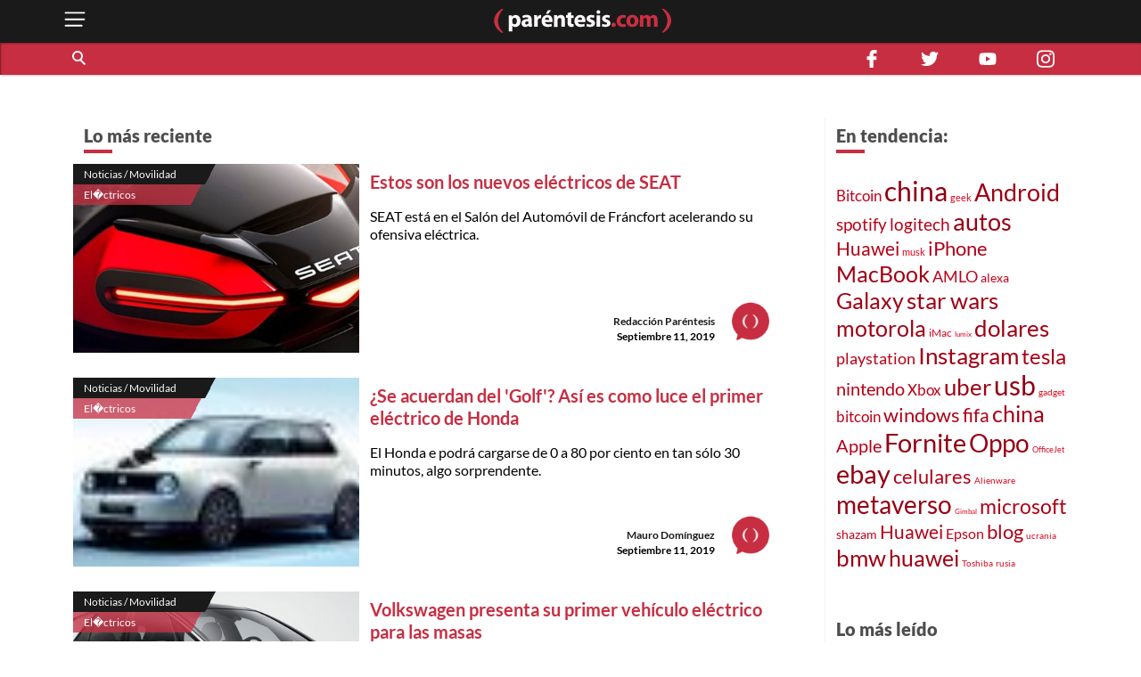

--- FILE ---
content_type: text/html; charset=utf-8
request_url: https://parentesis.com/noticias/movilidad/page/129/
body_size: 14637
content:
<!DOCTYPE html>
<html lang="es">
<head>
  <meta charset="UTF-8">
  <meta http-equiv="X-UA-Compatible" content="ie=edge">
  <title>Movilidad | .: Paréntesis :.</title>
  <meta name="description" content="ParÃ©ntesis: la guÃ­a interactiva de compra de tecnologÃ­a en MÃ©xico. Ahorra tiempo y dinero con recomendaciones de nuestros expertos y de otros usuarios." />
  <meta name="keywords" content="parentesis,parentesis.com,reseÃ±as,tecnologÃ­a,celulares,camaras digitales,televisores,laptops,videojuegos" />
  <meta name="viewport" content="width=device-width, initial-scale=1, shrink-to-fit=no">
  <meta http-equiv="content-type" content="text/html; charset=utf-8" />
  
  <!-- AMP -->
  
  <!-- END AMP -->
  <meta property="fb:pages" content="159509453662" />
  <meta property="og:title" content="Movilidad | .: Paréntesis :." />
  <meta property="og:description" content="ParÃ©ntesis: la guÃ­a interactiva de compra de tecnologÃ­a en MÃ©xico. Ahorra tiempo y dinero con recomendaciones de nuestros expertos y de otros usuarios." />
  <meta property="og:image" content="https://parentesis.com/assets/img/share-fb.jpg" />
  <meta property="og:url" content="https://parentesis.com//noticias/movilidad/page/129/" />
  <meta name="twitter:card" content="summary_large_image" />
  <meta name="twitter:site" content="@parentesis" />
  <meta name="twitter:creator" content="@parentesis" />
  <meta name="twitter:title" content="Movilidad | .: Paréntesis :." />
  <meta name="twitter:description" content="ParÃ©ntesis: la guÃ­a interactiva de compra de tecnologÃ­a en MÃ©xico. Ahorra tiempo y dinero con recomendaciones de nuestros expertos y de otros usuarios." />
  <meta name="twitter:image" content="https://parentesis.com/assets/img/share-fb.jpg" />
  <!-- FAVICON -->
  <link rel="icon" type="image/png" href="https://parentesis.com/assets/img/favicon-16x16.png?v=0.1" sizes="16x16">
  <link rel="icon" type="image/png" href="https://parentesis.com/assets/img/favicon-32x32.png?v=0.1" sizes="32x32">
  <link rel="icon" type="image/png" href="https://parentesis.com/assets/img/favicon-96x96.png?v=0.1" sizes="96x96">
  <link rel="shortcut icon" type="image/x-icon" href="https://parentesis.com/assets/img/favicon.ico?v=0.1">
  <!-- END FAVICON -->
  <link rel="preload" as="style" href="https://parentesis.com/assets/css/fonts.min.css" onload="this.onload=null; this.rel='stylesheet'" />
  <link rel="preload" as="style" href="https://parentesis.com/assets/css/parentesis.0.2.min.css?v=0.1.2" onload="this.onload=null; this.rel='stylesheet'" />
  <!-- fonts -->
  <link rel="preload" as="font" href="https://parentesis.com/assets/fonts/Lato-Black.woff2" crossorigin="anonymous" />
  <link rel="preload" as="font" href="https://parentesis.com/assets/fonts/Lato-Bold.woff2" crossorigin="anonymous" />
  <link rel="preload" as="font" href="https://parentesis.com/assets/fonts/Lato-Regular.woff2" crossorigin="anonymous" />
  <link rel="preload" as="font" href="https://parentesis.com/assets/fonts/Lato-Light.woff2" crossorigin="anonymous" />
  <!-- fonts -->
  <noscript>
    <link rel="stylesheet" href="https://parentesis.com/assets/css/fonts.min.css" />
    <link rel="stylesheet" href="https://parentesis.com/assets/css/parentesis.0.1.min.css?v=0.1.2" />
  </noscript>
  <link rel="stylesheet" href="https://parentesis.com/assets/css/animate.min.css">
  <script type="text/javascript">
    window.GA_ID = 'G-6J1FEKE1B';
    window.isMobile = '';
  </script>
  <script type="text/javascript" src="https://parentesis.com/assets/js/jquery-3.6.0.min.js"></script>
  <script type="text/javascript" src="https://parentesis.com/assets/js/pushbar.min.js "></script>
  <!-- Google Tag Manager -->
  <script>(function(w,d,s,l,i){w[l]=w[l]||[];w[l].push({'gtm.start':
    new Date().getTime(),event:'gtm.js'});var f=d.getElementsByTagName(s)[0],
    j=d.createElement(s),dl=l!='dataLayer'?'&l='+l:'';j.async=true;j.src=
    'https://www.googletagmanager.com/gtm.js?id='+i+dl;f.parentNode.insertBefore(j,f);
    })(window,document,'script','dataLayer','GTM-MMQZ9VB');</script>
  <!-- End Google Tag Manager -->
  <meta name="google-adsense-account" content="ca-pub-1133241589178401">  
  <script type="text/javascript" src="//script.crazyegg.com/pages/scripts/0079/8182.js" async="async"></script>
</head>
<body class="categories">
  <!-- Google Tag Manager (noscript) -->
    <noscript><iframe src="https://www.googletagmanager.com/ns.html?id=GTM-MMQZ9VB"
    height="0" width="0" style="display:none;visibility:hidden"></iframe></noscript>
  <!-- End Google Tag Manager (noscript) -->
  <!--MENU-->
  <nav id="main_menu" data-pushbar-id="left-menu" class="main_menu pushmenu from_left">
  <div class="main_menu_header">
    <div class="main_menu_head">
      <img src="/assets/img/controls/i-menu-w.svg" alt="menu" width="20" height="20">
      <span>Menú</span>
    </div>
    <div class="main_menu_close">
      <button data-pushbar-close="left-menu" class="close_button push_right" aria-label="close menu button"><img src="https://parentesis.com/assets/img/controls/close.svg" alt="close menu" width="20" height="20" /></button>
    </div>
  </div>
  <!-- #menu-tab-noticias : flexslider | css | js | font -->
  <div class="main_menu_wrapper">
    <div id="main_menu_nav" class="main_menu_nav">
      <div class="tabs_menu_tablist tab_menu_noticias">
        <ul class="tablist_btn" role="tablist">
          <li class="tablist_item" id="tab_menu_noticias" role="tab" aria-controls="tab_menu_noticias_tabpanel" aria-selected="false">
            <svg enable-background="new 0 0 100 100" version="1.1" viewBox="0 0 100 100" xml:space="preserve" xmlns="http://www.w3.org/2000/svg"><path class="st1" d="m92.4 92.4c0 4.2 3.4 7.6 7.6 7.6h-99.6v-100h84.3c4.2 0 7.6 3.4 7.6 7.6l0.1 84.8z"/></svg>
            <a href="/noticias/" class="tablist_item_btn"><img data-src="/assets/img/gridmenu/noticias.svg" alt="noticias" width="52" height="52"><span>NOTICIAS</span></a>
          </li>
          <li class="tablist_item" id="tab_menu_resenas" role="tab" aria-controls="tab_menu_tutoriales_tabpanel" aria-selected="false">
            <svg enable-background="new 0 0 100 100" version="1.1" viewBox="0 0 100 100" xml:space="preserve" xmlns="http://www.w3.org/2000/svg"><path class="st1" d="m100 100h-99.6c4.2 0 7.6-3.4 7.6-7.6v-84.8c0-4.2 3.4-7.6 7.6-7.6h84.4v100z"/></svg>
            <a href="/resenas/" class="tablist_item_btn"><img data-src="/assets/img/gridmenu/review.svg" alt="resenas" width="52" height="52"><span>RESEÑAS</span></a>
          </li>
          <li class="tablist_item" id="tab_menu_tutoriales" role="tab" aria-controls="tab_menu_resenas_tabpanel" aria-selected="false">
            <svg enable-background="new 0 0 100 100" version="1.1" viewBox="0 0 100 100" xml:space="preserve" xmlns="http://www.w3.org/2000/svg"><path class="st1" d="m100 100h-99.6c4.2 0 7.6-3.4 7.6-7.6v-84.8c0-4.2 3.4-7.6 7.6-7.6h84.4v100z"/></svg>
            <a href="/tutoriales/" class="tablist_item_btn"><img data-src="/assets/img/gridmenu/tutorials.svg" alt="tutoriales" width="52" height="52"><span>TUTORIALES</span></a>
          </li>
        </ul>
        <ul id="" class="tabs_menu_tablist_go">
          <li class="tab_menu_item_go tab_menu_noticias">
            <p>Categorías</p>
          </li>
          <li class="tab_menu_item_go tab_menu_resenas">
            <p>Categorías</p>
          </li>
          <li class="tab_menu_item_go tab_menu_tutoriales">
            <p>Categorías</p>
          </li>
        </ul>
      </div>
      <div class="tab_menu">
        <div id="tab_menu_noticias_tabpanel" class="tab_menu_tabpanel " role="tabpanel" aria-labelledby="tab_menu_noticias" aria-hidden="false" tabindex="0" >
          <ul>
            <li class="tab_menu_item"><a href="/noticias/bocinas-y-pantallas/">Bocinas y Pantallas</a></li>
            <li class="tab_menu_item"><a href="/noticias/apps/">Apps</a></li>
            <li class="tab_menu_item"><a href="/noticias/computadoras-y-tablets/">Computadoras y Tablets</a></li>
            <li class="tab_menu_item"><a href="/noticias/educacion/">Educación</a></li>
            <li class="tab_menu_item"><a href="/noticias/emprendimiento-y-negocios/">Emprendimiento Y Negocios</a></li>
            <li class="tab_menu_item"><a href="/noticias/entretenimiento/">Entretenimiento</a></li>
            <li class="tab_menu_item"><a href="/noticias/eventos/">Eventos</a></li>
            <li class="tab_menu_item"><a href="/noticias/gadgets/">Gadgets</a></li>
            <li class="tab_menu_item"><a href="/noticias/hogar-conectado/">Hogar Conectado</a></li>
            <li class="tab_menu_item"><a href="/noticias/informacion/">Información</a></li>
            <li class="tab_menu_item"><a href="/noticias/internet/">Internet</a></li>
            <li class="tab_menu_item"><a href="/noticias/innovacion/">Innovación</a></li>
            <li class="tab_menu_item"><a href="/noticias/mas-redes/">Más redes</a></li>
            <li class="tab_menu_item"><a href="/noticias/movilidad/">Movilidad</a></li>
            <li class="tab_menu_item"><a href="/noticias/opinion/">Opinión</a></li>
            <li class="tab_menu_item"><a href="/noticias/redes-sociales/">Redes Sociales</a></li>
            <li class="tab_menu_item"><a href="/noticias/seguridad/">Seguridad</a></li>
            <li class="tab_menu_item"><a href="/noticias/smartphones/">Smartphones</a></li>
            <li class="tab_menu_item"><a href="/noticias/software/">Software</a></li>
            <li class="tab_menu_item"><a href="/noticias/streaming/">Streaming</a></li>
            <li class="tab_menu_item"><a href="/noticias/videojuegos/">Videojuegos</a></li>
            <li class="tab_menu_item"><a href="/noticias/cultura-geek/">Cultura Geek</a></li>
          </ul>
        </div>
        <div id="tab_menu_resenas_tabpanel" class="tab_menu_tabpanel" role="tabpanel" aria-labelledby="tab_menu_resenas" aria-hidden="false" tabindex="0">
          <ul>
            <li class="tab_menu_item"><a href="/resenas/audio/">Audio</a></li>
            <li class="tab_menu_item"><a href="/resenas/apps/">Apps</a></li>
            <li class="tab_menu_item"><a href="/resenas/camaras-y-video/">Cámaras y Video</a></li>
            <li class="tab_menu_item"><a href="/resenas/computadoras-y-tablets/">Computadoras y Tablets</a></li>
            <li class="tab_menu_item"><a href="/resenas/hardware/">Hardware</a></li>
            <li class="tab_menu_item"><a href="/resenas/hogar-conectado/">Hogar Conectado</a></li>
            <li class="tab_menu_item"><a href="/resenas/impresoras/">Impresoras</a></li>
            <li class="tab_menu_item"><a href="/resenas/movilidad/">Movilidad</a></li>
            <li class="tab_menu_item"><a href="/resenas/pantallas/">Pantallas</a></li>
            <li class="tab_menu_item"><a href="/resenas/smartphones/">Smartphones</a></li>
            <li class="tab_menu_item"><a href="/resenas/software/">Software</a></li>
            <li class="tab_menu_item"><a href="/resenas/wereables/">Wereables</a></li>
            <li class="tab_menu_item"><a href="/resenas/videojuegos/">Videojuegos</a></li>

          </ul>
        </div>
        <div id="tab_menu_tutoriales_tabpanel" class="tab_menu_tabpanel" role="tabpanel" aria-labelledby="tab_menu_tutoriales" aria-hidden="false" tabindex="0">
          <ul>
            <li class="tab_menu_item"><a href="/tutoriales/apps/">Apps</a></li>
            <li class="tab_menu_item"><a href="/tutoriales/fotografia/">Fotografía</a></li>
            <li class="tab_menu_item"><a href="/tutoriales/hardware/">Hardware</a></li>
            <li class="tab_menu_item"><a href="/tutoriales/casa-y-trabajo-inteligente/">Casa y Trabajo inteligente</a></li>
            <li class="tab_menu_item"><a href="/tutoriales/movilidad/">Movilidad</a></li>
            <li class="tab_menu_item"><a href="/tutoriales/mac-y-pc/">Mac y PC</a></li>
            <li class="tab_menu_item"><a href="/tutoriales/streaming/">Streaming</a></li>
            <li class="tab_menu_item"><a href="/tutoriales/smartphones/">Smartphones</a></li>
            <li class="tab_menu_item"><a href="/tutoriales/tramites-en-linea/">Trámites en Línea</a></li>
            <li class="tab_menu_item"><a href="/tutoriales/software/">Software</a></li>
            <li class="tab_menu_item"><a href="/tutoriales/videojuegos/">Videojuegos</a></li>
          </ul>
        </div>
      </div>
    </div>
  </div>
  <div class="main_menu_wrapper">
  </div>
  <div class="main_menu_footer stiky-bottom">
    <div class="follow-us fb"><a href="https://www.facebook.com/parentesis" target="_blank" rel="noreferrer noopener"><img src="/assets/img/sm/i-facebook-w.svg" alt="facebook | parentesis.com" width="20" height="20" /></a></div>
    <div class="follow-us tw"><a href="https://twitter.com/intent/follow?source=followbutton&variant=1.0&screen_name=parentesis" target="_blank" rel="noreferrer noopener"><img src="/assets/img/sm/i-twitter-w.svg" alt="twitter | parentesis.com" width="20" height="20" /></a></div>
    <div class="follow-us yt"><a href="https://www.youtube.com/user/Parentesiscom?sub_confirmation=1" target="_blank" rel="noreferrer noopener"><img src="/assets/img/sm/i-youtube-w.svg" alt="youtube | parentesis.com" width="20" height="20" /></a></div>
    <div class="follow-us in"><a href="https://instagram.com/parentesiscom" target="_blank" rel="noreferrer noopener"><img src="/assets/img/sm/i-instagram-w.svg" alt="instagram | parentesis.com" width="20" height="20" /></a></div>
    <div class="follow-us in"><a href="https://www.tiktok.com/@parentesis.com" target="_blank" rel="noreferrer noopener"><img src="/assets/img/sm/i-tiktok-w.svg" alt="tiktok | parentesis.com" width="20" height="20" /></a></div>
  </div>
</nav>

  <!--MENU-->
  <!--HEADER-->
  <!-- Global site tag (gtag.js) - Google Analytics -->
<script async src="https://www.googletagmanager.com/gtag/js?id=G-6J1FEKE1B"></script>
<script>
  window.dataLayer = window.dataLayer || [];
  function gtag(){dataLayer.push(arguments);}
  gtag('js', new Date());
  gtag('config', 'G-6J1FEKE1B');
</script>
<script async src="https://pagead2.googlesyndication.com/pagead/js/adsbygoogle.js?client=ca-pub-1133241589178401"
     crossorigin="anonymous"></script>
<script async src="https://securepubads.g.doubleclick.net/tag/js/gpt.js"></script>
<script>
  window.googletag = window.googletag || {cmd: []};
  googletag_slots = {};
  googletag.cmd.push(function() {
    googletag_slots.masthead_D_1 = googletag.defineSlot('/9303717/20-MASTHEAD-DESKTOP-01', [[728, 90], [1200, 250], [1200, 90], [970, 250], [970, 90], [1220, 250]], 'div-gpt-ad-1598984467456-0').addService(googletag.pubads());
    googletag_slots.masthead_D_2 = googletag.defineSlot('/9303717/20-MASTHEAD-DESKTOP-02', [[1220, 250], [970, 90], [1200, 90], [1200, 250], [970, 250], [728, 90]], 'div-gpt-ad-1598984601671-0').addService(googletag.pubads());
    googletag_slots.boxbanner_D_1 = googletag.defineSlot('/9303717/20-BOXBANNER-DESKTOP-01', [[300, 250], [300, 600]], 'div-gpt-ad-1598983838029-0').addService(googletag.pubads());
    googletag_slots.boxbanner_D_2 = googletag.defineSlot('/9303717/20-BOXBANNER-DESKTOP-02', [[300, 600], [300, 250]], 'div-gpt-ad-1598983946218-0').addService(googletag.pubads());
    googletag_slots.boxbanner_D_3 = googletag.defineSlot('/9303717/20-BOXBANNER-DESKTOP-03', [[300, 600], [300, 250]], 'div-gpt-ad-1598984025567-0').addService(googletag.pubads());
    googletag_slots.boxbanner_M_1 = googletag.defineSlot('/9303717/20-BOXBANNER-MOVIL-01', [[300, 250], [320, 50]], 'div-gpt-ad-1598888886384-0').addService(googletag.pubads());
    googletag_slots.boxbanner_M_2 = googletag.defineSlot('/9303717/20-BOXBANNER-MOVIL-02', [300, 250], 'div-gpt-ad-1598889044159-0').addService(googletag.pubads());
    googletag_slots.boxbanner_M_3 = googletag.defineSlot('/9303717/20-BOXBANNER-MOVIL-03', [300, 250], 'div-gpt-ad-1598889163655-0').addService(googletag.pubads());
    googletag_slots.takeover_M_1 = googletag.defineSlot('/9303717/20-TAKEOVER-MOVIL-01', [300, 400], 'div-gpt-ad-1598889888688-0').addService(googletag.pubads());
    googletag_slots.anchor_M_1 = googletag.defineSlot('/9303717/20-ANCHOR-MOVIL-01', [320, 50], 'div-gpt-ad-1598889549880-0').addService(googletag.pubads());   
    //CUSTOM ADS
    googletag_slots.huawei_boxbanner_M_1 = googletag.defineSlot('/9303717/20-HUAWEI-BOXBANNER-MOVIL-01', [300, 250], 'div-gpt-ad-1603319040166-0').addService(googletag.pubads());
    googletag_slots.huawei_boxbanner_M_2 = googletag.defineSlot('/9303717/20-HUAWEI-BOXBANNER-MOVIL-02', [300, 250], 'div-gpt-ad-1603390143053-0').addService(googletag.pubads());
    googletag_slots.huawei_boxbanner_M_3 = googletag.defineSlot('/9303717/20-HUAWEI-BOXBANNER-MOVIL-03', [300, 250], 'div-gpt-ad-1604678481981-0').addService(googletag.pubads());
    googletag_slots.huawei_boxbanner_M_4 = googletag.defineSlot('/9303717/20-HUAWEI-BOXBANNER-MOVI-04', [300, 250], 'div-gpt-ad-1604968936575-0').addService(googletag.pubads());
    googletag_slots.huawei_boxbanner_M_5 = googletag.defineSlot('/9303717/20-HUAWEI-BOXBANNER-MOVIl-05', [300, 250], 'div-gpt-ad-1605288540111-0').addService(googletag.pubads());
    googletag_slots.huawei_boxbanner_M_6 = googletag.defineSlot('/9303717/20-HUAWEI-BOXBANNER-MOVI-06', [300, 250], 'div-gpt-ad-1606769511914-0').addService(googletag.pubads());
    googletag_slots.huawei_boxbanner_M_7 = googletag.defineSlot('/9303717/Huawei7', [300, 250], 'div-gpt-ad-1608146890904-0').addService(googletag.pubads());    
    googletag_slots.huawei_boxbanner_M_8 = googletag.defineSlot('/9303717/huawei-mate-22', [300, 250], 'div-gpt-ad-1663091801478-0').addService(googletag.pubads());  
    googletag_slots.huawei_boxbanner_M_9 = googletag.defineSlot('/9303717/Huawei-especial', [300, 250], 'div-gpt-ad-1670534064576-0').addService(googletag.pubads());
    googletag_slots.huawei_boxbanner_M_10 = googletag.defineSlot('/9303717/1023', [300, 250], 'div-gpt-ad-1696368589462-0').addService(googletag.pubads());
    //END CUSTOM ADS
    googletag.pubads().enableSingleRequest();
    googletag.pubads().collapseEmptyDivs();
    googletag.pubads().disableInitialLoad();
    googletag.enableServices();
  });
</script><script>
    window.fbAsyncInit = function() {
        FB.init({
            appId            : '1451429171830585',
            autoLogAppEvents : true,
            xfbml            : true,
            version          : 'v3.0'
        });
    };
    (function(d, s, id){
        var js, fjs = d.getElementsByTagName(s)[0];
        if (d.getElementById(id)) {return;}
        js = d.createElement(s); js.id = id;
        js.src = "https://connect.facebook.net/en_US/sdk.js";
        fjs.parentNode.insertBefore(js, fjs);
    }(document, 'script', 'facebook-jssdk'));
</script><header id="pr_main_header" class="main_header">
  <div class="container">
    <button class="btn menu_btn" data-pushbar-target="left-menu" aria-label="open menu button">
      <img src="/assets/img/controls/i-menu-w.svg" alt="open menu" width="28" height="28" >
    </button>
    <a href="/" class="brand-anchor">
      <img src="/assets/img/l-parentesis-experimental.svg" alt="parentesis.com/" class="brand" width="217" height="40">
    </a>
    <button class="btn notifications_btn d-md-none" style="visibility: hidden;">
      <img src="/assets/img/controls/i-notifications-w.svg" alt="notifications" width="28" height="28" >
    </button>
  </div>
  <div class="nav-container">
    <nav class="container d-flex">
      <div id="search-bar" class="search-bar col-12 col-lg-8">
        <div class="search" role="search">
          <input id="pr-main_search" type="text" class="search-box" placeholder="Buscar" role="searchbox"/>
          <label id="pr-main_search_btn" for="pr-main_search" class="main-search-btn" aria-label="Buscar" role="button">
            <span class="search-button">
              <span class="search-icon"></span>
            </span>
          </label>
        </div>
				<nav class="flex-nav">
          <a href="/noticias/">Noticias</a>
					<a href="/resenas/">Reseñas</a>
					<a href="/tutoriales/">Tutoriales</a>
					<!-- <a href="/video/">Video</a> -->
          <a href="/tutoriales/smartphones/">Celulares</a>
          <a href="/tutoriales/movilidad/">Movilidad</a>
          <a href="/noticias/apps/">Apps</a>
          <a href="/noticias/videojuegos/">Videojuegos</a>
          <a href="/noticias/smartphones/samsung/">Samsung</a>
          <a href="/noticias/smartphones/huawei/">Huawei</a>
          <a href="/noticias/smartphones/apple/">Apple</a>
				</nav>
      </div>
      <div class="follo-us-bar d-none d-lg-flex col-3" >
        <a href="https://www.facebook.com/parentesis" class="follow-us fb" target="_blank" rel="noreferrer noopener"><img src="/assets/img/sm/i-facebook-w.svg" alt="facebook | parentesis.com" width="20" height="20"></a>
        <a href="https://twitter.com/intent/follow?source=followbutton&variant=1.0&screen_name=parentesis" class="follow-us tw" target="_blank" rel="noreferrer noopener"><img src="/assets/img/sm/i-twitter-w.svg" alt="twitter | parentesis.com" width="20" height="20"></a>
        <a href="https://www.youtube.com/user/Parentesiscom?sub_confirmation=1" class="follow-us yt" target="_blank" rel="noreferrer noopener"><img src="/assets/img/sm/i-youtube-w.svg" alt="youtube | parentesis.com" width="20" height="20"></a>
        <a href="https://instagram.com/parentesiscom" class="follow-us in" target="_blank" rel="noreferrer noopener"><img src="/assets/img/sm/i-instagram-w.svg" alt="instagram | parentesis.com" width="20" height="20"></a>
      </div>
    </nav>
  </div>
</header>

  <!--HEADER-->
  <!--CONTENT-->
  <script type="text/javascript">
    gtag('event', 'page_view', {
        'page_title' : 'movilidad',
        'page_path' : '/noticias/movilidad/'
    });
</script>
<main id="main_body" class="">
  
  <!-- /9303717/20-MASTHEAD-DESKTOP-01 -->
<div id='div-gpt-ad-1598984467456-0' class="row justify-center">
  <script>
    googletag.cmd.push(function() {
    	googletag.display('div-gpt-ad-1598984467456-0');
    	googletag.pubads().refresh([ googletag_slots.masthead_D_1 ]);
    });
  </script>
</div>
<!-- /9303717/20-MASTHEAD-DESKTOP-01 -->

  <!-- categories tmplate -->
  <nav class="gridmenu container-fluid ">
    <!-- <div class="container section-head container-today-i-search-msg">
      <span class="today-i-search-msg">hoy busco...</span>
    </div> -->

    <!-- clase watch-more se añade para restringir la altura del display -->
    <div class="grid-collapse">
      <div class="container collapse-wrapper grid-row sub-category-menu">
        
      </div>
      <!-- boton mostrar todas las categorias: se imprime solo si se requiere -->
      <button type="button" name="watch-all-categories" class="btn show-all-categories collapse-btn">Ver Todas las Categorias</button>
      <!-- boton mostrar todas las categorias -->
    </div>
  </nav>
  <section class="container section-post-feed">
    <nav class="post-feed col-12 col-lg-9 col-xx-9">
      <div class="section-head container-latest-post-msg col-12">
        <span class="latest-post-msg">Lo más reciente</span>
      </div>

      
      <div class="feed-item index-feed grid-post-link r-post-link-1" style="display:flex">
        <div class="categorization">
          <div class="category">
            <a href="/noticias/movilidad/">
              Noticias / Movilidad
            </a>
          </div>
          <div class="sub-category">
            <a href="/noticias/movilidad/electricos/">
              El�ctricos
            </a>
          </div>
        </div>
        <div class="thumbnail">
          <a href="/noticias/movilidad/electricos/SEAT_presenta_su_ofensiva_electrica_en_el_IAA_de_Francfort_2019">
            <img src="https://edicion.parentesis.com/imagesPosts/SEAT.jpg" alt="Estos son los nuevos eléctricos de SEAT" class="" />
          </a>
        </div>
        <div class="post-info">
          <h1 class="title">
            <a href="/noticias/movilidad/electricos/SEAT_presenta_su_ofensiva_electrica_en_el_IAA_de_Francfort_2019">Estos son los nuevos eléctricos de SEAT</a>
          </h1>
          <p class="abstract">
            SEAT está en el Salón del Automóvil de Fráncfort acelerando su ofensiva eléctrica.
          </p>

          <div class="data-block">
            <p class="author">
              <a href="/autor/redacci�n-par�ntesis">Redacción Paréntesis</a>
            </p>
            <time class="date" style="display: block;" datetime="2019-09-11 18:00:00">
              Septiembre 11, 2019
            </time>
            <a href="/autor/redacci�n-par�ntesis"><img src="/assets/img/placeholder/picon.png" alt="Redacción Paréntesis" class="picture" /></a>
          </div>
        </div>
      </div>
      
      <div class="feed-item index-feed grid-post-link r-post-link-1" style="display:flex">
        <div class="categorization">
          <div class="category">
            <a href="/noticias/movilidad/">
              Noticias / Movilidad
            </a>
          </div>
          <div class="sub-category">
            <a href="/noticias/movilidad/electricos/">
              El�ctricos
            </a>
          </div>
        </div>
        <div class="thumbnail">
          <a href="/noticias/movilidad/electricos/Honda_presenta_su_carro_electrico_de_carga_rapida">
            <img src="https://edicion.parentesis.com/imagesPosts/honda_e_mini.jpg" alt="¿Se acuerdan del &#039;Golf&#039;? Así es como luce el primer eléctrico de Honda" class="" />
          </a>
        </div>
        <div class="post-info">
          <h1 class="title">
            <a href="/noticias/movilidad/electricos/Honda_presenta_su_carro_electrico_de_carga_rapida">¿Se acuerdan del &#039;Golf&#039;? Así es como luce el primer eléctrico de Honda</a>
          </h1>
          <p class="abstract">
            El Honda e podrá cargarse de 0 a 80 por ciento en tan sólo 30 minutos, algo sorprendente.
          </p>

          <div class="data-block">
            <p class="author">
              <a href="/autor/mauro-dom�nguez">Mauro Domínguez</a>
            </p>
            <time class="date" style="display: block;" datetime="2019-09-11 10:30:00">
              Septiembre 11, 2019
            </time>
            <a href="/autor/mauro-dom�nguez"><img src="/assets/img/placeholder/picon.png" alt="Mauro Domínguez" class="picture" /></a>
          </div>
        </div>
      </div>
      
      <div class="feed-item index-feed grid-post-link r-post-link-1" style="display:flex">
        <div class="categorization">
          <div class="category">
            <a href="/noticias/movilidad/">
              Noticias / Movilidad
            </a>
          </div>
          <div class="sub-category">
            <a href="/noticias/movilidad/electricos/">
              El�ctricos
            </a>
          </div>
        </div>
        <div class="thumbnail">
          <a href="/noticias/movilidad/electricos/Volkswagen_presenta_su_primer_vehiculo_electrico_para_las_masas">
            <img src="https://edicion.parentesis.com/imagesPosts/ID3.jpg" alt="Volkswagen presenta su primer vehículo eléctrico para las masas" class="" />
          </a>
        </div>
        <div class="post-info">
          <h1 class="title">
            <a href="/noticias/movilidad/electricos/Volkswagen_presenta_su_primer_vehiculo_electrico_para_las_masas">Volkswagen presenta su primer vehículo eléctrico para las masas</a>
          </h1>
          <p class="abstract">
            Conoce al nuevo coche del pueblo.
          </p>

          <div class="data-block">
            <p class="author">
              <a href="/autor/redacci�n-par�ntesis">Redacción Paréntesis</a>
            </p>
            <time class="date" style="display: block;" datetime="2019-09-10 15:00:00">
              Septiembre 10, 2019
            </time>
            <a href="/autor/redacci�n-par�ntesis"><img src="/assets/img/placeholder/picon.png" alt="Redacción Paréntesis" class="picture" /></a>
          </div>
        </div>
      </div>
      
      <div class="feed-item index-feed grid-post-link r-post-link-1" style="display:flex">
        <div class="categorization">
          <div class="category">
            <a href="/noticias/movilidad/">
              Noticias / Movilidad
            </a>
          </div>
          <div class="sub-category">
            <a href="/noticias/movilidad/electricos/">
              El�ctricos
            </a>
          </div>
        </div>
        <div class="thumbnail">
          <a href="/noticias/movilidad/electricos/Volkswagen_presenta_su_nuevo_logo">
            <img src="https://edicion.parentesis.com/imagesPosts/Volkswagen.jpg" alt="Volkswagen cambia su logo" class="" />
          </a>
        </div>
        <div class="post-info">
          <h1 class="title">
            <a href="/noticias/movilidad/electricos/Volkswagen_presenta_su_nuevo_logo">Volkswagen cambia su logo</a>
          </h1>
          <p class="abstract">
            El Nuevo Golf será el primer vehículo en usar este logotipo.
          </p>

          <div class="data-block">
            <p class="author">
              <a href="/autor/redacci�n-par�ntesis">Redacción Paréntesis</a>
            </p>
            <time class="date" style="display: block;" datetime="2019-09-09 18:30:00">
              Septiembre 09, 2019
            </time>
            <a href="/autor/redacci�n-par�ntesis"><img src="/assets/img/placeholder/picon.png" alt="Redacción Paréntesis" class="picture" /></a>
          </div>
        </div>
      </div>
      
      <div class="feed-item index-feed grid-post-link r-post-link-1" style="display:flex">
        <div class="categorization">
          <div class="category">
            <a href="/noticias/movilidad/">
              Noticias / Movilidad
            </a>
          </div>
          <div class="sub-category">
            <a href="/noticias/movilidad/electricos/">
              El�ctricos
            </a>
          </div>
        </div>
        <div class="thumbnail">
          <a href="/noticias/movilidad/electricos/La_pickup_electrica_de_Tesla_se_presentara_hasta_noviembre">
            <img src="https://edicion.parentesis.com/imagesPosts/Tesla_pick_up_1.jpg" alt="Tesla pospone el lanzamiento de su pickup eléctrica" class="" />
          </a>
        </div>
        <div class="post-info">
          <h1 class="title">
            <a href="/noticias/movilidad/electricos/La_pickup_electrica_de_Tesla_se_presentara_hasta_noviembre">Tesla pospone el lanzamiento de su pickup eléctrica</a>
          </h1>
          <p class="abstract">
            Se retrasa el lanzamiento de la nueva camioneta eléctrica de Tesla.
          </p>

          <div class="data-block">
            <p class="author">
              <a href="/autor/redacci�n-par�ntesis">Redacción Paréntesis</a>
            </p>
            <time class="date" style="display: block;" datetime="2019-09-09 10:00:00">
              Septiembre 09, 2019
            </time>
            <a href="/autor/redacci�n-par�ntesis"><img src="/assets/img/placeholder/picon.png" alt="Redacción Paréntesis" class="picture" /></a>
          </div>
        </div>
      </div>
      
      <div class="feed-item index-feed grid-post-link r-post-link-1" style="display:flex">
        <div class="categorization">
          <div class="category">
            <a href="/noticias/movilidad/">
              Noticias / Movilidad
            </a>
          </div>
          <div class="sub-category">
            <a href="/noticias/movilidad/electricos/">
              El�ctricos
            </a>
          </div>
        </div>
        <div class="thumbnail">
          <a href="/noticias/movilidad/electricos/Asi_es_el_diseno_definitivo_del_nuevo_Honda_e">
            <img src="https://edicion.parentesis.com/imagesPosts/Honda_e.jpg" alt="Así es el diseño definitivo del nuevo Honda e" class="" />
          </a>
        </div>
        <div class="post-info">
          <h1 class="title">
            <a href="/noticias/movilidad/electricos/Asi_es_el_diseno_definitivo_del_nuevo_Honda_e">Así es el diseño definitivo del nuevo Honda e</a>
          </h1>
          <p class="abstract">
            El nuevo eléctrico de Honda se presenta de forma oficial y es uno de los EVs más bonitos que hemos visto
          </p>

          <div class="data-block">
            <p class="author">
              <a href="/autor/redacci�n-par�ntesis">Redacción Paréntesis</a>
            </p>
            <time class="date" style="display: block;" datetime="2019-09-04 17:00:00">
              Septiembre 04, 2019
            </time>
            <a href="/autor/redacci�n-par�ntesis"><img src="/assets/img/placeholder/picon.png" alt="Redacción Paréntesis" class="picture" /></a>
          </div>
        </div>
      </div>
      

      <!--LOAD MORE-->
      <div class="container-btn-load clearfix">
          <button class="btn load-more-btn" style="display:none;">Cargar Más</button>
          <nav class="paginator" style="display: block" role="navigation" aria-label="Pagination">
    <ul class="paginator-list">
        <li class="paginator-list-item ">
          <a href="/noticias/movilidad/page/128/" class=" paginator-list-back">&#x276e;</a>
        </li>
        <li class="paginator-list-item ">
          <a href="javascript:void(0)" class="backward">&#8230;</a>
        </li>
        
        <li style="display:none" class="paginator-list-item list-li-btn">
          <a href="/noticias/movilidad/">1</a>
        </li> 
        <li style="display:none" class="paginator-list-item list-li-btn">
          <a href="/noticias/movilidad/page/2/">2</a>
        </li> 
        <li style="display:none" class="paginator-list-item list-li-btn">
          <a href="/noticias/movilidad/page/3/">3</a>
        </li> 
        <li style="display:none" class="paginator-list-item list-li-btn">
          <a href="/noticias/movilidad/page/4/">4</a>
        </li> 
        <li style="display:none" class="paginator-list-item list-li-btn">
          <a href="/noticias/movilidad/page/5/">5</a>
        </li> 
        <li style="display:none" class="paginator-list-item list-li-btn">
          <a href="/noticias/movilidad/page/6/">6</a>
        </li> 
        <li style="display:none" class="paginator-list-item list-li-btn">
          <a href="/noticias/movilidad/page/7/">7</a>
        </li> 
        <li style="display:none" class="paginator-list-item list-li-btn">
          <a href="/noticias/movilidad/page/8/">8</a>
        </li> 
        <li style="display:none" class="paginator-list-item list-li-btn">
          <a href="/noticias/movilidad/page/9/">9</a>
        </li> 
        <li style="display:none" class="paginator-list-item list-li-btn">
          <a href="/noticias/movilidad/page/10/">10</a>
        </li> 
        <li style="display:none" class="paginator-list-item list-li-btn">
          <a href="/noticias/movilidad/page/11/">11</a>
        </li> 
        <li style="display:none" class="paginator-list-item list-li-btn">
          <a href="/noticias/movilidad/page/12/">12</a>
        </li> 
        <li style="display:none" class="paginator-list-item list-li-btn">
          <a href="/noticias/movilidad/page/13/">13</a>
        </li> 
        <li style="display:none" class="paginator-list-item list-li-btn">
          <a href="/noticias/movilidad/page/14/">14</a>
        </li> 
        <li style="display:none" class="paginator-list-item list-li-btn">
          <a href="/noticias/movilidad/page/15/">15</a>
        </li> 
        <li style="display:none" class="paginator-list-item list-li-btn">
          <a href="/noticias/movilidad/page/16/">16</a>
        </li> 
        <li style="display:none" class="paginator-list-item list-li-btn">
          <a href="/noticias/movilidad/page/17/">17</a>
        </li> 
        <li style="display:none" class="paginator-list-item list-li-btn">
          <a href="/noticias/movilidad/page/18/">18</a>
        </li> 
        <li style="display:none" class="paginator-list-item list-li-btn">
          <a href="/noticias/movilidad/page/19/">19</a>
        </li> 
        <li style="display:none" class="paginator-list-item list-li-btn">
          <a href="/noticias/movilidad/page/20/">20</a>
        </li> 
        <li style="display:none" class="paginator-list-item list-li-btn">
          <a href="/noticias/movilidad/page/21/">21</a>
        </li> 
        <li style="display:none" class="paginator-list-item list-li-btn">
          <a href="/noticias/movilidad/page/22/">22</a>
        </li> 
        <li style="display:none" class="paginator-list-item list-li-btn">
          <a href="/noticias/movilidad/page/23/">23</a>
        </li> 
        <li style="display:none" class="paginator-list-item list-li-btn">
          <a href="/noticias/movilidad/page/24/">24</a>
        </li> 
        <li style="display:none" class="paginator-list-item list-li-btn">
          <a href="/noticias/movilidad/page/25/">25</a>
        </li> 
        <li style="display:none" class="paginator-list-item list-li-btn">
          <a href="/noticias/movilidad/page/26/">26</a>
        </li> 
        <li style="display:none" class="paginator-list-item list-li-btn">
          <a href="/noticias/movilidad/page/27/">27</a>
        </li> 
        <li style="display:none" class="paginator-list-item list-li-btn">
          <a href="/noticias/movilidad/page/28/">28</a>
        </li> 
        <li style="display:none" class="paginator-list-item list-li-btn">
          <a href="/noticias/movilidad/page/29/">29</a>
        </li> 
        <li style="display:none" class="paginator-list-item list-li-btn">
          <a href="/noticias/movilidad/page/30/">30</a>
        </li> 
        <li style="display:none" class="paginator-list-item list-li-btn">
          <a href="/noticias/movilidad/page/31/">31</a>
        </li> 
        <li style="display:none" class="paginator-list-item list-li-btn">
          <a href="/noticias/movilidad/page/32/">32</a>
        </li> 
        <li style="display:none" class="paginator-list-item list-li-btn">
          <a href="/noticias/movilidad/page/33/">33</a>
        </li> 
        <li style="display:none" class="paginator-list-item list-li-btn">
          <a href="/noticias/movilidad/page/34/">34</a>
        </li> 
        <li style="display:none" class="paginator-list-item list-li-btn">
          <a href="/noticias/movilidad/page/35/">35</a>
        </li> 
        <li style="display:none" class="paginator-list-item list-li-btn">
          <a href="/noticias/movilidad/page/36/">36</a>
        </li> 
        <li style="display:none" class="paginator-list-item list-li-btn">
          <a href="/noticias/movilidad/page/37/">37</a>
        </li> 
        <li style="display:none" class="paginator-list-item list-li-btn">
          <a href="/noticias/movilidad/page/38/">38</a>
        </li> 
        <li style="display:none" class="paginator-list-item list-li-btn">
          <a href="/noticias/movilidad/page/39/">39</a>
        </li> 
        <li style="display:none" class="paginator-list-item list-li-btn">
          <a href="/noticias/movilidad/page/40/">40</a>
        </li> 
        <li style="display:none" class="paginator-list-item list-li-btn">
          <a href="/noticias/movilidad/page/41/">41</a>
        </li> 
        <li style="display:none" class="paginator-list-item list-li-btn">
          <a href="/noticias/movilidad/page/42/">42</a>
        </li> 
        <li style="display:none" class="paginator-list-item list-li-btn">
          <a href="/noticias/movilidad/page/43/">43</a>
        </li> 
        <li style="display:none" class="paginator-list-item list-li-btn">
          <a href="/noticias/movilidad/page/44/">44</a>
        </li> 
        <li style="display:none" class="paginator-list-item list-li-btn">
          <a href="/noticias/movilidad/page/45/">45</a>
        </li> 
        <li style="display:none" class="paginator-list-item list-li-btn">
          <a href="/noticias/movilidad/page/46/">46</a>
        </li> 
        <li style="display:none" class="paginator-list-item list-li-btn">
          <a href="/noticias/movilidad/page/47/">47</a>
        </li> 
        <li style="display:none" class="paginator-list-item list-li-btn">
          <a href="/noticias/movilidad/page/48/">48</a>
        </li> 
        <li style="display:none" class="paginator-list-item list-li-btn">
          <a href="/noticias/movilidad/page/49/">49</a>
        </li> 
        <li style="display:none" class="paginator-list-item list-li-btn">
          <a href="/noticias/movilidad/page/50/">50</a>
        </li> 
        <li style="display:none" class="paginator-list-item list-li-btn">
          <a href="/noticias/movilidad/page/51/">51</a>
        </li> 
        <li style="display:none" class="paginator-list-item list-li-btn">
          <a href="/noticias/movilidad/page/52/">52</a>
        </li> 
        <li style="display:none" class="paginator-list-item list-li-btn">
          <a href="/noticias/movilidad/page/53/">53</a>
        </li> 
        <li style="display:none" class="paginator-list-item list-li-btn">
          <a href="/noticias/movilidad/page/54/">54</a>
        </li> 
        <li style="display:none" class="paginator-list-item list-li-btn">
          <a href="/noticias/movilidad/page/55/">55</a>
        </li> 
        <li style="display:none" class="paginator-list-item list-li-btn">
          <a href="/noticias/movilidad/page/56/">56</a>
        </li> 
        <li style="display:none" class="paginator-list-item list-li-btn">
          <a href="/noticias/movilidad/page/57/">57</a>
        </li> 
        <li style="display:none" class="paginator-list-item list-li-btn">
          <a href="/noticias/movilidad/page/58/">58</a>
        </li> 
        <li style="display:none" class="paginator-list-item list-li-btn">
          <a href="/noticias/movilidad/page/59/">59</a>
        </li> 
        <li style="display:none" class="paginator-list-item list-li-btn">
          <a href="/noticias/movilidad/page/60/">60</a>
        </li> 
        <li style="display:none" class="paginator-list-item list-li-btn">
          <a href="/noticias/movilidad/page/61/">61</a>
        </li> 
        <li style="display:none" class="paginator-list-item list-li-btn">
          <a href="/noticias/movilidad/page/62/">62</a>
        </li> 
        <li style="display:none" class="paginator-list-item list-li-btn">
          <a href="/noticias/movilidad/page/63/">63</a>
        </li> 
        <li style="display:none" class="paginator-list-item list-li-btn">
          <a href="/noticias/movilidad/page/64/">64</a>
        </li> 
        <li style="display:none" class="paginator-list-item list-li-btn">
          <a href="/noticias/movilidad/page/65/">65</a>
        </li> 
        <li style="display:none" class="paginator-list-item list-li-btn">
          <a href="/noticias/movilidad/page/66/">66</a>
        </li> 
        <li style="display:none" class="paginator-list-item list-li-btn">
          <a href="/noticias/movilidad/page/67/">67</a>
        </li> 
        <li style="display:none" class="paginator-list-item list-li-btn">
          <a href="/noticias/movilidad/page/68/">68</a>
        </li> 
        <li style="display:none" class="paginator-list-item list-li-btn">
          <a href="/noticias/movilidad/page/69/">69</a>
        </li> 
        <li style="display:none" class="paginator-list-item list-li-btn">
          <a href="/noticias/movilidad/page/70/">70</a>
        </li> 
        <li style="display:none" class="paginator-list-item list-li-btn">
          <a href="/noticias/movilidad/page/71/">71</a>
        </li> 
        <li style="display:none" class="paginator-list-item list-li-btn">
          <a href="/noticias/movilidad/page/72/">72</a>
        </li> 
        <li style="display:none" class="paginator-list-item list-li-btn">
          <a href="/noticias/movilidad/page/73/">73</a>
        </li> 
        <li style="display:none" class="paginator-list-item list-li-btn">
          <a href="/noticias/movilidad/page/74/">74</a>
        </li> 
        <li style="display:none" class="paginator-list-item list-li-btn">
          <a href="/noticias/movilidad/page/75/">75</a>
        </li> 
        <li style="display:none" class="paginator-list-item list-li-btn">
          <a href="/noticias/movilidad/page/76/">76</a>
        </li> 
        <li style="display:none" class="paginator-list-item list-li-btn">
          <a href="/noticias/movilidad/page/77/">77</a>
        </li> 
        <li style="display:none" class="paginator-list-item list-li-btn">
          <a href="/noticias/movilidad/page/78/">78</a>
        </li> 
        <li style="display:none" class="paginator-list-item list-li-btn">
          <a href="/noticias/movilidad/page/79/">79</a>
        </li> 
        <li style="display:none" class="paginator-list-item list-li-btn">
          <a href="/noticias/movilidad/page/80/">80</a>
        </li> 
        <li style="display:none" class="paginator-list-item list-li-btn">
          <a href="/noticias/movilidad/page/81/">81</a>
        </li> 
        <li style="display:none" class="paginator-list-item list-li-btn">
          <a href="/noticias/movilidad/page/82/">82</a>
        </li> 
        <li style="display:none" class="paginator-list-item list-li-btn">
          <a href="/noticias/movilidad/page/83/">83</a>
        </li> 
        <li style="display:none" class="paginator-list-item list-li-btn">
          <a href="/noticias/movilidad/page/84/">84</a>
        </li> 
        <li style="display:none" class="paginator-list-item list-li-btn">
          <a href="/noticias/movilidad/page/85/">85</a>
        </li> 
        <li style="display:none" class="paginator-list-item list-li-btn">
          <a href="/noticias/movilidad/page/86/">86</a>
        </li> 
        <li style="display:none" class="paginator-list-item list-li-btn">
          <a href="/noticias/movilidad/page/87/">87</a>
        </li> 
        <li style="display:none" class="paginator-list-item list-li-btn">
          <a href="/noticias/movilidad/page/88/">88</a>
        </li> 
        <li style="display:none" class="paginator-list-item list-li-btn">
          <a href="/noticias/movilidad/page/89/">89</a>
        </li> 
        <li style="display:none" class="paginator-list-item list-li-btn">
          <a href="/noticias/movilidad/page/90/">90</a>
        </li> 
        <li style="display:none" class="paginator-list-item list-li-btn">
          <a href="/noticias/movilidad/page/91/">91</a>
        </li> 
        <li style="display:none" class="paginator-list-item list-li-btn">
          <a href="/noticias/movilidad/page/92/">92</a>
        </li> 
        <li style="display:none" class="paginator-list-item list-li-btn">
          <a href="/noticias/movilidad/page/93/">93</a>
        </li> 
        <li style="display:none" class="paginator-list-item list-li-btn">
          <a href="/noticias/movilidad/page/94/">94</a>
        </li> 
        <li style="display:none" class="paginator-list-item list-li-btn">
          <a href="/noticias/movilidad/page/95/">95</a>
        </li> 
        <li style="display:none" class="paginator-list-item list-li-btn">
          <a href="/noticias/movilidad/page/96/">96</a>
        </li> 
        <li style="display:none" class="paginator-list-item list-li-btn">
          <a href="/noticias/movilidad/page/97/">97</a>
        </li> 
        <li style="display:none" class="paginator-list-item list-li-btn">
          <a href="/noticias/movilidad/page/98/">98</a>
        </li> 
        <li style="display:none" class="paginator-list-item list-li-btn">
          <a href="/noticias/movilidad/page/99/">99</a>
        </li> 
        <li style="display:none" class="paginator-list-item list-li-btn">
          <a href="/noticias/movilidad/page/100/">100</a>
        </li> 
        <li style="display:none" class="paginator-list-item list-li-btn">
          <a href="/noticias/movilidad/page/101/">101</a>
        </li> 
        <li style="display:none" class="paginator-list-item list-li-btn">
          <a href="/noticias/movilidad/page/102/">102</a>
        </li> 
        <li style="display:none" class="paginator-list-item list-li-btn">
          <a href="/noticias/movilidad/page/103/">103</a>
        </li> 
        <li style="display:none" class="paginator-list-item list-li-btn">
          <a href="/noticias/movilidad/page/104/">104</a>
        </li> 
        <li style="display:none" class="paginator-list-item list-li-btn">
          <a href="/noticias/movilidad/page/105/">105</a>
        </li> 
        <li style="display:none" class="paginator-list-item list-li-btn">
          <a href="/noticias/movilidad/page/106/">106</a>
        </li> 
        <li style="display:none" class="paginator-list-item list-li-btn">
          <a href="/noticias/movilidad/page/107/">107</a>
        </li> 
        <li style="display:none" class="paginator-list-item list-li-btn">
          <a href="/noticias/movilidad/page/108/">108</a>
        </li> 
        <li style="display:none" class="paginator-list-item list-li-btn">
          <a href="/noticias/movilidad/page/109/">109</a>
        </li> 
        <li style="display:none" class="paginator-list-item list-li-btn">
          <a href="/noticias/movilidad/page/110/">110</a>
        </li> 
        <li style="display:none" class="paginator-list-item list-li-btn">
          <a href="/noticias/movilidad/page/111/">111</a>
        </li> 
        <li style="display:none" class="paginator-list-item list-li-btn">
          <a href="/noticias/movilidad/page/112/">112</a>
        </li> 
        <li style="display:none" class="paginator-list-item list-li-btn">
          <a href="/noticias/movilidad/page/113/">113</a>
        </li> 
        <li style="display:none" class="paginator-list-item list-li-btn">
          <a href="/noticias/movilidad/page/114/">114</a>
        </li> 
        <li style="display:none" class="paginator-list-item list-li-btn">
          <a href="/noticias/movilidad/page/115/">115</a>
        </li> 
        <li style="display:none" class="paginator-list-item list-li-btn">
          <a href="/noticias/movilidad/page/116/">116</a>
        </li> 
        <li style="display:none" class="paginator-list-item list-li-btn">
          <a href="/noticias/movilidad/page/117/">117</a>
        </li> 
        <li style="display:none" class="paginator-list-item list-li-btn">
          <a href="/noticias/movilidad/page/118/">118</a>
        </li> 
        <li style="display:none" class="paginator-list-item list-li-btn">
          <a href="/noticias/movilidad/page/119/">119</a>
        </li> 
        <li style="display:none" class="paginator-list-item list-li-btn">
          <a href="/noticias/movilidad/page/120/">120</a>
        </li> 
        <li style="display:none" class="paginator-list-item list-li-btn">
          <a href="/noticias/movilidad/page/121/">121</a>
        </li> 
        <li style="display:none" class="paginator-list-item list-li-btn">
          <a href="/noticias/movilidad/page/122/">122</a>
        </li> 
        <li style="display:none" class="paginator-list-item list-li-btn">
          <a href="/noticias/movilidad/page/123/">123</a>
        </li> 
        <li style="display:none" class="paginator-list-item list-li-btn">
          <a href="/noticias/movilidad/page/124/">124</a>
        </li> 
        <li style="display:none" class="paginator-list-item list-li-btn">
          <a href="/noticias/movilidad/page/125/">125</a>
        </li> 
        <li style="display:none" class="paginator-list-item list-li-btn">
          <a href="/noticias/movilidad/page/126/">126</a>
        </li> 
        <li style="display:none" class="paginator-list-item list-li-btn">
          <a href="/noticias/movilidad/page/127/">127</a>
        </li> 
        <li style="display:inline-block" class="paginator-list-item list-li-btn">
          <a href="/noticias/movilidad/page/128/">128</a>
        </li> 
        <li style="display:inline-block" class="paginator-list-item list-li-btn">
          <a href="/noticias/movilidad/page/129/">129</a>
        </li> 
        <li style="display:inline-block" class="paginator-list-item list-li-btn">
          <a href="/noticias/movilidad/page/130/">130</a>
        </li> 
        <li style="display:none" class="paginator-list-item list-li-btn">
          <a href="/noticias/movilidad/page/131/">131</a>
        </li> 
        <li style="display:none" class="paginator-list-item list-li-btn">
          <a href="/noticias/movilidad/page/132/">132</a>
        </li> 
        <li style="display:none" class="paginator-list-item list-li-btn">
          <a href="/noticias/movilidad/page/133/">133</a>
        </li> 
        <li style="display:none" class="paginator-list-item list-li-btn">
          <a href="/noticias/movilidad/page/134/">134</a>
        </li> 
        <li style="display:none" class="paginator-list-item list-li-btn">
          <a href="/noticias/movilidad/page/135/">135</a>
        </li> 
        <li style="display:none" class="paginator-list-item list-li-btn">
          <a href="/noticias/movilidad/page/136/">136</a>
        </li> 
        <li style="display:none" class="paginator-list-item list-li-btn">
          <a href="/noticias/movilidad/page/137/">137</a>
        </li> 
        <li style="display:none" class="paginator-list-item list-li-btn">
          <a href="/noticias/movilidad/page/138/">138</a>
        </li> 
        <li style="display:none" class="paginator-list-item list-li-btn">
          <a href="/noticias/movilidad/page/139/">139</a>
        </li> 
        <li style="display:none" class="paginator-list-item list-li-btn">
          <a href="/noticias/movilidad/page/140/">140</a>
        </li> 
        <li style="display:none" class="paginator-list-item list-li-btn">
          <a href="/noticias/movilidad/page/141/">141</a>
        </li> 
        <li style="display:none" class="paginator-list-item list-li-btn">
          <a href="/noticias/movilidad/page/142/">142</a>
        </li> 
        <li style="display:none" class="paginator-list-item list-li-btn">
          <a href="/noticias/movilidad/page/143/">143</a>
        </li> 
        <li style="display:none" class="paginator-list-item list-li-btn">
          <a href="/noticias/movilidad/page/144/">144</a>
        </li> 
        <li style="display:none" class="paginator-list-item list-li-btn">
          <a href="/noticias/movilidad/page/145/">145</a>
        </li> 
        <li style="display:none" class="paginator-list-item list-li-btn">
          <a href="/noticias/movilidad/page/146/">146</a>
        </li> 
        <li style="display:none" class="paginator-list-item list-li-btn">
          <a href="/noticias/movilidad/page/147/">147</a>
        </li> 
        <li style="display:none" class="paginator-list-item list-li-btn">
          <a href="/noticias/movilidad/page/148/">148</a>
        </li> 
        <li style="display:none" class="paginator-list-item list-li-btn">
          <a href="/noticias/movilidad/page/149/">149</a>
        </li> 
        <li style="display:none" class="paginator-list-item list-li-btn">
          <a href="/noticias/movilidad/page/150/">150</a>
        </li> 
        <li style="display:none" class="paginator-list-item list-li-btn">
          <a href="/noticias/movilidad/page/151/">151</a>
        </li> 
        <li style="display:none" class="paginator-list-item list-li-btn">
          <a href="/noticias/movilidad/page/152/">152</a>
        </li> 
        <li style="display:none" class="paginator-list-item list-li-btn">
          <a href="/noticias/movilidad/page/153/">153</a>
        </li> 
        <li style="display:none" class="paginator-list-item list-li-btn">
          <a href="/noticias/movilidad/page/154/">154</a>
        </li> 
        <li style="display:none" class="paginator-list-item list-li-btn">
          <a href="/noticias/movilidad/page/155/">155</a>
        </li> 
        <li style="display:none" class="paginator-list-item list-li-btn">
          <a href="/noticias/movilidad/page/156/">156</a>
        </li> 
        <li style="display:none" class="paginator-list-item list-li-btn">
          <a href="/noticias/movilidad/page/157/">157</a>
        </li> 
        <li style="display:none" class="paginator-list-item list-li-btn">
          <a href="/noticias/movilidad/page/158/">158</a>
        </li> 
        <li style="display:none" class="paginator-list-item list-li-btn">
          <a href="/noticias/movilidad/page/159/">159</a>
        </li> 
        <li style="display:none" class="paginator-list-item list-li-btn">
          <a href="/noticias/movilidad/page/160/">160</a>
        </li> 
        <li style="display:none" class="paginator-list-item list-li-btn">
          <a href="/noticias/movilidad/page/161/">161</a>
        </li> 
        <li style="display:none" class="paginator-list-item list-li-btn">
          <a href="/noticias/movilidad/page/162/">162</a>
        </li> 
        <li style="display:none" class="paginator-list-item list-li-btn">
          <a href="/noticias/movilidad/page/163/">163</a>
        </li> 
        <li style="display:none" class="paginator-list-item list-li-btn">
          <a href="/noticias/movilidad/page/164/">164</a>
        </li> 
        <li style="display:none" class="paginator-list-item list-li-btn">
          <a href="/noticias/movilidad/page/165/">165</a>
        </li> 
        <li style="display:none" class="paginator-list-item list-li-btn">
          <a href="/noticias/movilidad/page/166/">166</a>
        </li> 
        <li style="display:none" class="paginator-list-item list-li-btn">
          <a href="/noticias/movilidad/page/167/">167</a>
        </li> 
        <li style="display:none" class="paginator-list-item list-li-btn">
          <a href="/noticias/movilidad/page/168/">168</a>
        </li> 
        <li style="display:none" class="paginator-list-item list-li-btn">
          <a href="/noticias/movilidad/page/169/">169</a>
        </li> 
        <li style="display:none" class="paginator-list-item list-li-btn">
          <a href="/noticias/movilidad/page/170/">170</a>
        </li> 
        <li style="display:none" class="paginator-list-item list-li-btn">
          <a href="/noticias/movilidad/page/171/">171</a>
        </li> 
        <li style="display:none" class="paginator-list-item list-li-btn">
          <a href="/noticias/movilidad/page/172/">172</a>
        </li> 
        <li style="display:none" class="paginator-list-item list-li-btn">
          <a href="/noticias/movilidad/page/173/">173</a>
        </li> 
        <li style="display:none" class="paginator-list-item list-li-btn">
          <a href="/noticias/movilidad/page/174/">174</a>
        </li> 
        <li style="display:none" class="paginator-list-item list-li-btn">
          <a href="/noticias/movilidad/page/175/">175</a>
        </li> 
        <li style="display:none" class="paginator-list-item list-li-btn">
          <a href="/noticias/movilidad/page/176/">176</a>
        </li> 
        <li style="display:none" class="paginator-list-item list-li-btn">
          <a href="/noticias/movilidad/page/177/">177</a>
        </li> 
        <li style="display:none" class="paginator-list-item list-li-btn">
          <a href="/noticias/movilidad/page/178/">178</a>
        </li> 
        <li style="display:none" class="paginator-list-item list-li-btn">
          <a href="/noticias/movilidad/page/179/">179</a>
        </li> 
        <li style="display:none" class="paginator-list-item list-li-btn">
          <a href="/noticias/movilidad/page/180/">180</a>
        </li> 
        <li style="display:none" class="paginator-list-item list-li-btn">
          <a href="/noticias/movilidad/page/181/">181</a>
        </li> 
        <li style="display:none" class="paginator-list-item list-li-btn">
          <a href="/noticias/movilidad/page/182/">182</a>
        </li> 
        <li style="display:none" class="paginator-list-item list-li-btn">
          <a href="/noticias/movilidad/page/183/">183</a>
        </li> 
        <li style="display:none" class="paginator-list-item list-li-btn">
          <a href="/noticias/movilidad/page/184/">184</a>
        </li> 
        <li style="display:none" class="paginator-list-item list-li-btn">
          <a href="/noticias/movilidad/page/185/">185</a>
        </li> 
        <li style="display:none" class="paginator-list-item list-li-btn">
          <a href="/noticias/movilidad/page/186/">186</a>
        </li> 
        <li style="display:none" class="paginator-list-item list-li-btn">
          <a href="/noticias/movilidad/page/187/">187</a>
        </li> 
        <li style="display:none" class="paginator-list-item list-li-btn">
          <a href="/noticias/movilidad/page/188/">188</a>
        </li> 
        <li style="display:none" class="paginator-list-item list-li-btn">
          <a href="/noticias/movilidad/page/189/">189</a>
        </li> 
        <li style="display:none" class="paginator-list-item list-li-btn">
          <a href="/noticias/movilidad/page/190/">190</a>
        </li> 
        <li style="display:none" class="paginator-list-item list-li-btn">
          <a href="/noticias/movilidad/page/191/">191</a>
        </li> 
        <li style="display:none" class="paginator-list-item list-li-btn">
          <a href="/noticias/movilidad/page/192/">192</a>
        </li> 
        <li style="display:none" class="paginator-list-item list-li-btn">
          <a href="/noticias/movilidad/page/193/">193</a>
        </li> 
        <li style="display:none" class="paginator-list-item list-li-btn">
          <a href="/noticias/movilidad/page/194/">194</a>
        </li> 
        <li style="display:none" class="paginator-list-item list-li-btn">
          <a href="/noticias/movilidad/page/195/">195</a>
        </li> 
        <li style="display:none" class="paginator-list-item list-li-btn">
          <a href="/noticias/movilidad/page/196/">196</a>
        </li> 
        <li style="display:none" class="paginator-list-item list-li-btn">
          <a href="/noticias/movilidad/page/197/">197</a>
        </li> 
        <li style="display:none" class="paginator-list-item list-li-btn">
          <a href="/noticias/movilidad/page/198/">198</a>
        </li> 
        <li style="display:none" class="paginator-list-item list-li-btn">
          <a href="/noticias/movilidad/page/199/">199</a>
        </li> 
        <li style="display:none" class="paginator-list-item list-li-btn">
          <a href="/noticias/movilidad/page/200/">200</a>
        </li> 
        <li style="display:none" class="paginator-list-item list-li-btn">
          <a href="/noticias/movilidad/page/201/">201</a>
        </li> 
        <li style="display:none" class="paginator-list-item list-li-btn">
          <a href="/noticias/movilidad/page/202/">202</a>
        </li> 
        <li style="display:none" class="paginator-list-item list-li-btn">
          <a href="/noticias/movilidad/page/203/">203</a>
        </li> 
        <li style="display:none" class="paginator-list-item list-li-btn">
          <a href="/noticias/movilidad/page/204/">204</a>
        </li> 
        <li style="display:none" class="paginator-list-item list-li-btn">
          <a href="/noticias/movilidad/page/205/">205</a>
        </li> 
        <li style="display:none" class="paginator-list-item list-li-btn">
          <a href="/noticias/movilidad/page/206/">206</a>
        </li> 
        <li style="display:none" class="paginator-list-item list-li-btn">
          <a href="/noticias/movilidad/page/207/">207</a>
        </li> 
        <li style="display:none" class="paginator-list-item list-li-btn">
          <a href="/noticias/movilidad/page/208/">208</a>
        </li> 
        <li style="display:none" class="paginator-list-item list-li-btn">
          <a href="/noticias/movilidad/page/209/">209</a>
        </li> 
        <li style="display:none" class="paginator-list-item list-li-btn">
          <a href="/noticias/movilidad/page/210/">210</a>
        </li> 
        <li style="display:none" class="paginator-list-item list-li-btn">
          <a href="/noticias/movilidad/page/211/">211</a>
        </li> 
        <li style="display:none" class="paginator-list-item list-li-btn">
          <a href="/noticias/movilidad/page/212/">212</a>
        </li> 
        <li style="display:none" class="paginator-list-item list-li-btn">
          <a href="/noticias/movilidad/page/213/">213</a>
        </li> 
        <li style="display:none" class="paginator-list-item list-li-btn">
          <a href="/noticias/movilidad/page/214/">214</a>
        </li> 
        <li style="display:none" class="paginator-list-item list-li-btn">
          <a href="/noticias/movilidad/page/215/">215</a>
        </li> 
        <li style="display:none" class="paginator-list-item list-li-btn">
          <a href="/noticias/movilidad/page/216/">216</a>
        </li> 
        <li style="display:none" class="paginator-list-item list-li-btn">
          <a href="/noticias/movilidad/page/217/">217</a>
        </li> 
        <li style="display:none" class="paginator-list-item list-li-btn">
          <a href="/noticias/movilidad/page/218/">218</a>
        </li> 
        <li style="display:none" class="paginator-list-item list-li-btn">
          <a href="/noticias/movilidad/page/219/">219</a>
        </li> 
        <li style="display:none" class="paginator-list-item list-li-btn">
          <a href="/noticias/movilidad/page/220/">220</a>
        </li> 
        <li style="display:none" class="paginator-list-item list-li-btn">
          <a href="/noticias/movilidad/page/221/">221</a>
        </li> 
        <li style="display:none" class="paginator-list-item list-li-btn">
          <a href="/noticias/movilidad/page/222/">222</a>
        </li> 
        <li style="display:none" class="paginator-list-item list-li-btn">
          <a href="/noticias/movilidad/page/223/">223</a>
        </li> 
        <li style="display:none" class="paginator-list-item list-li-btn">
          <a href="/noticias/movilidad/page/224/">224</a>
        </li> 
        <li style="display:none" class="paginator-list-item list-li-btn">
          <a href="/noticias/movilidad/page/225/">225</a>
        </li> 
        <li style="display:none" class="paginator-list-item list-li-btn">
          <a href="/noticias/movilidad/page/226/">226</a>
        </li> 
        <li style="display:none" class="paginator-list-item list-li-btn">
          <a href="/noticias/movilidad/page/227/">227</a>
        </li> 
        <li style="display:none" class="paginator-list-item list-li-btn">
          <a href="/noticias/movilidad/page/228/">228</a>
        </li> 
        <li style="display:none" class="paginator-list-item list-li-btn">
          <a href="/noticias/movilidad/page/229/">229</a>
        </li> 
        <li style="display:none" class="paginator-list-item list-li-btn">
          <a href="/noticias/movilidad/page/230/">230</a>
        </li> 
        <li style="display:none" class="paginator-list-item list-li-btn">
          <a href="/noticias/movilidad/page/231/">231</a>
        </li> 
        <li style="display:none" class="paginator-list-item list-li-btn">
          <a href="/noticias/movilidad/page/232/">232</a>
        </li> 
        <li style="display:none" class="paginator-list-item list-li-btn">
          <a href="/noticias/movilidad/page/233/">233</a>
        </li> 
        <li style="display:none" class="paginator-list-item list-li-btn">
          <a href="/noticias/movilidad/page/234/">234</a>
        </li> 
        <li style="display:none" class="paginator-list-item list-li-btn">
          <a href="/noticias/movilidad/page/235/">235</a>
        </li> 
        <li style="display:none" class="paginator-list-item list-li-btn">
          <a href="/noticias/movilidad/page/236/">236</a>
        </li> 
        <li style="display:none" class="paginator-list-item list-li-btn">
          <a href="/noticias/movilidad/page/237/">237</a>
        </li> 
        <li style="display:none" class="paginator-list-item list-li-btn">
          <a href="/noticias/movilidad/page/238/">238</a>
        </li> 
        <li style="display:none" class="paginator-list-item list-li-btn">
          <a href="/noticias/movilidad/page/239/">239</a>
        </li> 
        <li style="display:none" class="paginator-list-item list-li-btn">
          <a href="/noticias/movilidad/page/240/">240</a>
        </li> 
        <li style="display:none" class="paginator-list-item list-li-btn">
          <a href="/noticias/movilidad/page/241/">241</a>
        </li> 
        <li style="display:none" class="paginator-list-item list-li-btn">
          <a href="/noticias/movilidad/page/242/">242</a>
        </li> 
        <li style="display:none" class="paginator-list-item list-li-btn">
          <a href="/noticias/movilidad/page/243/">243</a>
        </li> 
        <li style="display:none" class="paginator-list-item list-li-btn">
          <a href="/noticias/movilidad/page/244/">244</a>
        </li> 
        <li style="display:none" class="paginator-list-item list-li-btn">
          <a href="/noticias/movilidad/page/245/">245</a>
        </li> 
        <li style="display:none" class="paginator-list-item list-li-btn">
          <a href="/noticias/movilidad/page/246/">246</a>
        </li> 
        <li style="display:none" class="paginator-list-item list-li-btn">
          <a href="/noticias/movilidad/page/247/">247</a>
        </li> 
        <li style="display:none" class="paginator-list-item list-li-btn">
          <a href="/noticias/movilidad/page/248/">248</a>
        </li> 
        <li style="display:none" class="paginator-list-item list-li-btn">
          <a href="/noticias/movilidad/page/249/">249</a>
        </li> 
        <li style="display:none" class="paginator-list-item list-li-btn">
          <a href="/noticias/movilidad/page/250/">250</a>
        </li> 
        <li style="display:none" class="paginator-list-item list-li-btn">
          <a href="/noticias/movilidad/page/251/">251</a>
        </li> 
        <li style="display:none" class="paginator-list-item list-li-btn">
          <a href="/noticias/movilidad/page/252/">252</a>
        </li> 
        <li style="display:none" class="paginator-list-item list-li-btn">
          <a href="/noticias/movilidad/page/253/">253</a>
        </li> 
        <li style="display:none" class="paginator-list-item list-li-btn">
          <a href="/noticias/movilidad/page/254/">254</a>
        </li> 
        <li style="display:none" class="paginator-list-item list-li-btn">
          <a href="/noticias/movilidad/page/255/">255</a>
        </li> 
        <li style="display:none" class="paginator-list-item list-li-btn">
          <a href="/noticias/movilidad/page/256/">256</a>
        </li> 
        <li style="display:none" class="paginator-list-item list-li-btn">
          <a href="/noticias/movilidad/page/257/">257</a>
        </li> 
        <li style="display:none" class="paginator-list-item list-li-btn">
          <a href="/noticias/movilidad/page/258/">258</a>
        </li> 
        <li style="display:none" class="paginator-list-item list-li-btn">
          <a href="/noticias/movilidad/page/259/">259</a>
        </li> 
        <li style="display:none" class="paginator-list-item list-li-btn">
          <a href="/noticias/movilidad/page/260/">260</a>
        </li> 
        <li style="display:none" class="paginator-list-item list-li-btn">
          <a href="/noticias/movilidad/page/261/">261</a>
        </li> 
        <li style="display:none" class="paginator-list-item list-li-btn">
          <a href="/noticias/movilidad/page/262/">262</a>
        </li> 
        <li style="display:none" class="paginator-list-item list-li-btn">
          <a href="/noticias/movilidad/page/263/">263</a>
        </li> 
        <li style="display:none" class="paginator-list-item list-li-btn">
          <a href="/noticias/movilidad/page/264/">264</a>
        </li> 
        <li style="display:none" class="paginator-list-item list-li-btn">
          <a href="/noticias/movilidad/page/265/">265</a>
        </li> 
        <li style="display:none" class="paginator-list-item list-li-btn">
          <a href="/noticias/movilidad/page/266/">266</a>
        </li> 
        <li style="display:none" class="paginator-list-item list-li-btn">
          <a href="/noticias/movilidad/page/267/">267</a>
        </li> 
        <li style="display:none" class="paginator-list-item list-li-btn">
          <a href="/noticias/movilidad/page/268/">268</a>
        </li> 
        <li style="display:none" class="paginator-list-item list-li-btn">
          <a href="/noticias/movilidad/page/269/">269</a>
        </li> 
        <li style="display:none" class="paginator-list-item list-li-btn">
          <a href="/noticias/movilidad/page/270/">270</a>
        </li> 
        <li style="display:none" class="paginator-list-item list-li-btn">
          <a href="/noticias/movilidad/page/271/">271</a>
        </li> 
        <li style="display:none" class="paginator-list-item list-li-btn">
          <a href="/noticias/movilidad/page/272/">272</a>
        </li> 
        <li style="display:none" class="paginator-list-item list-li-btn">
          <a href="/noticias/movilidad/page/273/">273</a>
        </li> 
        <li style="display:none" class="paginator-list-item list-li-btn">
          <a href="/noticias/movilidad/page/274/">274</a>
        </li> 
        <li style="display:none" class="paginator-list-item list-li-btn">
          <a href="/noticias/movilidad/page/275/">275</a>
        </li> 
        <li style="display:none" class="paginator-list-item list-li-btn">
          <a href="/noticias/movilidad/page/276/">276</a>
        </li> 
        <li style="display:none" class="paginator-list-item list-li-btn">
          <a href="/noticias/movilidad/page/277/">277</a>
        </li> 
        <li style="display:none" class="paginator-list-item list-li-btn">
          <a href="/noticias/movilidad/page/278/">278</a>
        </li> 
        <li style="display:none" class="paginator-list-item list-li-btn">
          <a href="/noticias/movilidad/page/279/">279</a>
        </li> 
        <li style="display:none" class="paginator-list-item list-li-btn">
          <a href="/noticias/movilidad/page/280/">280</a>
        </li> 
        <li style="display:none" class="paginator-list-item list-li-btn">
          <a href="/noticias/movilidad/page/281/">281</a>
        </li> 
        <li style="display:none" class="paginator-list-item list-li-btn">
          <a href="/noticias/movilidad/page/282/">282</a>
        </li> 
        <li style="display:none" class="paginator-list-item list-li-btn">
          <a href="/noticias/movilidad/page/283/">283</a>
        </li> 
        <li style="display:none" class="paginator-list-item list-li-btn">
          <a href="/noticias/movilidad/page/284/">284</a>
        </li> 
        <li style="display:none" class="paginator-list-item list-li-btn">
          <a href="/noticias/movilidad/page/285/">285</a>
        </li> 
        <li style="display:none" class="paginator-list-item list-li-btn">
          <a href="/noticias/movilidad/page/286/">286</a>
        </li> 
        <li style="display:none" class="paginator-list-item list-li-btn">
          <a href="/noticias/movilidad/page/287/">287</a>
        </li> 
        <li style="display:none" class="paginator-list-item list-li-btn">
          <a href="/noticias/movilidad/page/288/">288</a>
        </li> 
        <li style="display:none" class="paginator-list-item list-li-btn">
          <a href="/noticias/movilidad/page/289/">289</a>
        </li> 
        <li style="display:none" class="paginator-list-item list-li-btn">
          <a href="/noticias/movilidad/page/290/">290</a>
        </li> 
        <li style="display:none" class="paginator-list-item list-li-btn">
          <a href="/noticias/movilidad/page/291/">291</a>
        </li> 
        <li style="display:none" class="paginator-list-item list-li-btn">
          <a href="/noticias/movilidad/page/292/">292</a>
        </li> 
        <li style="display:none" class="paginator-list-item list-li-btn">
          <a href="/noticias/movilidad/page/293/">293</a>
        </li> 
        <li style="display:none" class="paginator-list-item list-li-btn">
          <a href="/noticias/movilidad/page/294/">294</a>
        </li> 
        <li style="display:none" class="paginator-list-item list-li-btn">
          <a href="/noticias/movilidad/page/295/">295</a>
        </li> 
        <li style="display:none" class="paginator-list-item list-li-btn">
          <a href="/noticias/movilidad/page/296/">296</a>
        </li> 
        <li style="display:none" class="paginator-list-item list-li-btn">
          <a href="/noticias/movilidad/page/297/">297</a>
        </li> 
        <li style="display:none" class="paginator-list-item list-li-btn">
          <a href="/noticias/movilidad/page/298/">298</a>
        </li> 
        <li style="display:none" class="paginator-list-item list-li-btn">
          <a href="/noticias/movilidad/page/299/">299</a>
        </li> 
        <li style="display:none" class="paginator-list-item list-li-btn">
          <a href="/noticias/movilidad/page/300/">300</a>
        </li> 
        <li style="display:none" class="paginator-list-item list-li-btn">
          <a href="/noticias/movilidad/page/301/">301</a>
        </li> 
        <li style="display:none" class="paginator-list-item list-li-btn">
          <a href="/noticias/movilidad/page/302/">302</a>
        </li> 
        <li style="display:none" class="paginator-list-item list-li-btn">
          <a href="/noticias/movilidad/page/303/">303</a>
        </li> 
        <li style="display:none" class="paginator-list-item list-li-btn">
          <a href="/noticias/movilidad/page/304/">304</a>
        </li> 
        <li style="display:none" class="paginator-list-item list-li-btn">
          <a href="/noticias/movilidad/page/305/">305</a>
        </li> 
        <li style="display:none" class="paginator-list-item list-li-btn">
          <a href="/noticias/movilidad/page/306/">306</a>
        </li> 
        <li style="display:none" class="paginator-list-item list-li-btn">
          <a href="/noticias/movilidad/page/307/">307</a>
        </li> 
        <li style="display:none" class="paginator-list-item list-li-btn">
          <a href="/noticias/movilidad/page/308/">308</a>
        </li> 
        <li style="display:none" class="paginator-list-item list-li-btn">
          <a href="/noticias/movilidad/page/309/">309</a>
        </li> 
        <li style="display:none" class="paginator-list-item list-li-btn">
          <a href="/noticias/movilidad/page/310/">310</a>
        </li> 
        <li style="display:none" class="paginator-list-item list-li-btn">
          <a href="/noticias/movilidad/page/311/">311</a>
        </li> 
        <li style="display:none" class="paginator-list-item list-li-btn">
          <a href="/noticias/movilidad/page/312/">312</a>
        </li> 
        <li style="display:none" class="paginator-list-item list-li-btn">
          <a href="/noticias/movilidad/page/313/">313</a>
        </li> 
        <li style="display:none" class="paginator-list-item list-li-btn">
          <a href="/noticias/movilidad/page/314/">314</a>
        </li> 
        <li style="display:none" class="paginator-list-item list-li-btn">
          <a href="/noticias/movilidad/page/315/">315</a>
        </li> 
        <li style="display:none" class="paginator-list-item list-li-btn">
          <a href="/noticias/movilidad/page/316/">316</a>
        </li> 
        <li style="display:none" class="paginator-list-item list-li-btn">
          <a href="/noticias/movilidad/page/317/">317</a>
        </li> 
        <li style="display:none" class="paginator-list-item list-li-btn">
          <a href="/noticias/movilidad/page/318/">318</a>
        </li> 
        <li style="display:none" class="paginator-list-item list-li-btn">
          <a href="/noticias/movilidad/page/319/">319</a>
        </li> 
        <li style="display:none" class="paginator-list-item list-li-btn">
          <a href="/noticias/movilidad/page/320/">320</a>
        </li> 
        <li style="display:none" class="paginator-list-item list-li-btn">
          <a href="/noticias/movilidad/page/321/">321</a>
        </li> 
        <li style="display:none" class="paginator-list-item list-li-btn">
          <a href="/noticias/movilidad/page/322/">322</a>
        </li> 
        <li style="display:none" class="paginator-list-item list-li-btn">
          <a href="/noticias/movilidad/page/323/">323</a>
        </li> 
        <li style="display:none" class="paginator-list-item list-li-btn">
          <a href="/noticias/movilidad/page/324/">324</a>
        </li> 
        <li style="display:none" class="paginator-list-item list-li-btn">
          <a href="/noticias/movilidad/page/325/">325</a>
        </li> 
        <li style="display:none" class="paginator-list-item list-li-btn">
          <a href="/noticias/movilidad/page/326/">326</a>
        </li> 
        <li style="display:none" class="paginator-list-item list-li-btn">
          <a href="/noticias/movilidad/page/327/">327</a>
        </li> 
        <li style="display:none" class="paginator-list-item list-li-btn">
          <a href="/noticias/movilidad/page/328/">328</a>
        </li> 
        <li style="display:none" class="paginator-list-item list-li-btn">
          <a href="/noticias/movilidad/page/329/">329</a>
        </li> 
        <li style="display:none" class="paginator-list-item list-li-btn">
          <a href="/noticias/movilidad/page/330/">330</a>
        </li> 
        <li style="display:none" class="paginator-list-item list-li-btn">
          <a href="/noticias/movilidad/page/331/">331</a>
        </li> 
        <li style="display:none" class="paginator-list-item list-li-btn">
          <a href="/noticias/movilidad/page/332/">332</a>
        </li> 
        <li style="display:none" class="paginator-list-item list-li-btn">
          <a href="/noticias/movilidad/page/333/">333</a>
        </li> 
        <li style="display:none" class="paginator-list-item list-li-btn">
          <a href="/noticias/movilidad/page/334/">334</a>
        </li> 
        <li style="display:none" class="paginator-list-item list-li-btn">
          <a href="/noticias/movilidad/page/335/">335</a>
        </li> 
        <li style="display:none" class="paginator-list-item list-li-btn">
          <a href="/noticias/movilidad/page/336/">336</a>
        </li> 
        <li style="display:none" class="paginator-list-item list-li-btn">
          <a href="/noticias/movilidad/page/337/">337</a>
        </li> 
        <li style="display:none" class="paginator-list-item list-li-btn">
          <a href="/noticias/movilidad/page/338/">338</a>
        </li> 
        <li style="display:none" class="paginator-list-item list-li-btn">
          <a href="/noticias/movilidad/page/339/">339</a>
        </li> 
        <li style="display:none" class="paginator-list-item list-li-btn">
          <a href="/noticias/movilidad/page/340/">340</a>
        </li> 
        <li style="display:none" class="paginator-list-item list-li-btn">
          <a href="/noticias/movilidad/page/341/">341</a>
        </li> 
        <li style="display:none" class="paginator-list-item list-li-btn">
          <a href="/noticias/movilidad/page/342/">342</a>
        </li> 
        <li style="display:none" class="paginator-list-item list-li-btn">
          <a href="/noticias/movilidad/page/343/">343</a>
        </li> 
        <li style="display:none" class="paginator-list-item list-li-btn">
          <a href="/noticias/movilidad/page/344/">344</a>
        </li> 
        <li style="display:none" class="paginator-list-item list-li-btn">
          <a href="/noticias/movilidad/page/345/">345</a>
        </li> 
        <li style="display:none" class="paginator-list-item list-li-btn">
          <a href="/noticias/movilidad/page/346/">346</a>
        </li> 
        <li style="display:none" class="paginator-list-item list-li-btn">
          <a href="/noticias/movilidad/page/347/">347</a>
        </li> 
        <li style="display:none" class="paginator-list-item list-li-btn">
          <a href="/noticias/movilidad/page/348/">348</a>
        </li> 
        <li style="display:none" class="paginator-list-item list-li-btn">
          <a href="/noticias/movilidad/page/349/">349</a>
        </li> 
        <li style="display:none" class="paginator-list-item list-li-btn">
          <a href="/noticias/movilidad/page/350/">350</a>
        </li> 
        <li style="display:none" class="paginator-list-item list-li-btn">
          <a href="/noticias/movilidad/page/351/">351</a>
        </li> 
        <li style="display:none" class="paginator-list-item list-li-btn">
          <a href="/noticias/movilidad/page/352/">352</a>
        </li> 
        <li style="display:none" class="paginator-list-item list-li-btn">
          <a href="/noticias/movilidad/page/353/">353</a>
        </li> 
        <li style="display:none" class="paginator-list-item list-li-btn">
          <a href="/noticias/movilidad/page/354/">354</a>
        </li> 
        <li style="display:none" class="paginator-list-item list-li-btn">
          <a href="/noticias/movilidad/page/355/">355</a>
        </li> 
        <li style="display:none" class="paginator-list-item list-li-btn">
          <a href="/noticias/movilidad/page/356/">356</a>
        </li> 
        <li style="display:none" class="paginator-list-item list-li-btn">
          <a href="/noticias/movilidad/page/357/">357</a>
        </li> 
        <li style="display:none" class="paginator-list-item list-li-btn">
          <a href="/noticias/movilidad/page/358/">358</a>
        </li> 
        <li style="display:none" class="paginator-list-item list-li-btn">
          <a href="/noticias/movilidad/page/359/">359</a>
        </li> 
        <li style="display:none" class="paginator-list-item list-li-btn">
          <a href="/noticias/movilidad/page/360/">360</a>
        </li> 
        <li style="display:none" class="paginator-list-item list-li-btn">
          <a href="/noticias/movilidad/page/361/">361</a>
        </li> 
        <li style="display:none" class="paginator-list-item list-li-btn">
          <a href="/noticias/movilidad/page/362/">362</a>
        </li> 
        <li style="display:none" class="paginator-list-item list-li-btn">
          <a href="/noticias/movilidad/page/363/">363</a>
        </li> 
        <li style="display:none" class="paginator-list-item list-li-btn">
          <a href="/noticias/movilidad/page/364/">364</a>
        </li> 
        <li style="display:none" class="paginator-list-item list-li-btn">
          <a href="/noticias/movilidad/page/365/">365</a>
        </li> 
        <li style="display:none" class="paginator-list-item list-li-btn">
          <a href="/noticias/movilidad/page/366/">366</a>
        </li> 
        <li style="display:none" class="paginator-list-item list-li-btn">
          <a href="/noticias/movilidad/page/367/">367</a>
        </li> 
        <li style="display:none" class="paginator-list-item list-li-btn">
          <a href="/noticias/movilidad/page/368/">368</a>
        </li> 
        <li style="display:none" class="paginator-list-item list-li-btn">
          <a href="/noticias/movilidad/page/369/">369</a>
        </li> 
        <li style="display:none" class="paginator-list-item list-li-btn">
          <a href="/noticias/movilidad/page/370/">370</a>
        </li> 
        <li style="display:none" class="paginator-list-item list-li-btn">
          <a href="/noticias/movilidad/page/371/">371</a>
        </li> 
        <li style="display:none" class="paginator-list-item list-li-btn">
          <a href="/noticias/movilidad/page/372/">372</a>
        </li> 
        <li style="display:none" class="paginator-list-item list-li-btn">
          <a href="/noticias/movilidad/page/373/">373</a>
        </li> 
        <li style="display:none" class="paginator-list-item list-li-btn">
          <a href="/noticias/movilidad/page/374/">374</a>
        </li> 
        <li style="display:none" class="paginator-list-item list-li-btn">
          <a href="/noticias/movilidad/page/375/">375</a>
        </li> 
        <li style="display:none" class="paginator-list-item list-li-btn">
          <a href="/noticias/movilidad/page/376/">376</a>
        </li> 
        <li style="display:none" class="paginator-list-item list-li-btn">
          <a href="/noticias/movilidad/page/377/">377</a>
        </li> 
        <li style="display:none" class="paginator-list-item list-li-btn">
          <a href="/noticias/movilidad/page/378/">378</a>
        </li> 
        <li style="display:none" class="paginator-list-item list-li-btn">
          <a href="/noticias/movilidad/page/379/">379</a>
        </li> 
        <li style="display:none" class="paginator-list-item list-li-btn">
          <a href="/noticias/movilidad/page/380/">380</a>
        </li> 
        <li style="display:none" class="paginator-list-item list-li-btn">
          <a href="/noticias/movilidad/page/381/">381</a>
        </li> 
        <li style="display:none" class="paginator-list-item list-li-btn">
          <a href="/noticias/movilidad/page/382/">382</a>
        </li> 
        <li style="display:none" class="paginator-list-item list-li-btn">
          <a href="/noticias/movilidad/page/383/">383</a>
        </li> 
        <li style="display:none" class="paginator-list-item list-li-btn">
          <a href="/noticias/movilidad/page/384/">384</a>
        </li> 
        <li style="display:none" class="paginator-list-item list-li-btn">
          <a href="/noticias/movilidad/page/385/">385</a>
        </li> 
        <li style="display:none" class="paginator-list-item list-li-btn">
          <a href="/noticias/movilidad/page/386/">386</a>
        </li> 
        <li style="display:none" class="paginator-list-item list-li-btn">
          <a href="/noticias/movilidad/page/387/">387</a>
        </li> 
        <li style="display:none" class="paginator-list-item list-li-btn">
          <a href="/noticias/movilidad/page/388/">388</a>
        </li> 
        <li style="display:none" class="paginator-list-item list-li-btn">
          <a href="/noticias/movilidad/page/389/">389</a>
        </li> 
        <li style="display:none" class="paginator-list-item list-li-btn">
          <a href="/noticias/movilidad/page/390/">390</a>
        </li> 
        <li style="display:none" class="paginator-list-item list-li-btn">
          <a href="/noticias/movilidad/page/391/">391</a>
        </li> 
        <li style="display:none" class="paginator-list-item list-li-btn">
          <a href="/noticias/movilidad/page/392/">392</a>
        </li> 
        <li style="display:none" class="paginator-list-item list-li-btn">
          <a href="/noticias/movilidad/page/393/">393</a>
        </li> 
        <li style="display:none" class="paginator-list-item list-li-btn">
          <a href="/noticias/movilidad/page/394/">394</a>
        </li> 
        <li style="display:none" class="paginator-list-item list-li-btn">
          <a href="/noticias/movilidad/page/395/">395</a>
        </li> 
        <li style="display:none" class="paginator-list-item list-li-btn">
          <a href="/noticias/movilidad/page/396/">396</a>
        </li> 
        <li style="display:none" class="paginator-list-item list-li-btn">
          <a href="/noticias/movilidad/page/397/">397</a>
        </li> 
        <li style="display:none" class="paginator-list-item list-li-btn">
          <a href="/noticias/movilidad/page/398/">398</a>
        </li> 
        <li style="display:none" class="paginator-list-item list-li-btn">
          <a href="/noticias/movilidad/page/399/">399</a>
        </li> 
        <li style="display:none" class="paginator-list-item list-li-btn">
          <a href="/noticias/movilidad/page/400/">400</a>
        </li> 
        <li style="display:none" class="paginator-list-item list-li-btn">
          <a href="/noticias/movilidad/page/401/">401</a>
        </li> 
        <li style="display:none" class="paginator-list-item list-li-btn">
          <a href="/noticias/movilidad/page/402/">402</a>
        </li> 
        <li style="display:none" class="paginator-list-item list-li-btn">
          <a href="/noticias/movilidad/page/403/">403</a>
        </li> 
        <li style="display:none" class="paginator-list-item list-li-btn">
          <a href="/noticias/movilidad/page/404/">404</a>
        </li> 
        <li style="display:none" class="paginator-list-item list-li-btn">
          <a href="/noticias/movilidad/page/405/">405</a>
        </li> 
        <li style="display:none" class="paginator-list-item list-li-btn">
          <a href="/noticias/movilidad/page/406/">406</a>
        </li> 
        <li style="display:none" class="paginator-list-item list-li-btn">
          <a href="/noticias/movilidad/page/407/">407</a>
        </li> 
        <li style="display:none" class="paginator-list-item list-li-btn">
          <a href="/noticias/movilidad/page/408/">408</a>
        </li> 
        <li style="display:none" class="paginator-list-item list-li-btn">
          <a href="/noticias/movilidad/page/409/">409</a>
        </li> 
        <li style="display:none" class="paginator-list-item list-li-btn">
          <a href="/noticias/movilidad/page/410/">410</a>
        </li> 
        <li style="display:none" class="paginator-list-item list-li-btn">
          <a href="/noticias/movilidad/page/411/">411</a>
        </li> 
        <li style="display:none" class="paginator-list-item list-li-btn">
          <a href="/noticias/movilidad/page/412/">412</a>
        </li> 
        <li style="display:none" class="paginator-list-item list-li-btn">
          <a href="/noticias/movilidad/page/413/">413</a>
        </li> 
        <li style="display:none" class="paginator-list-item list-li-btn">
          <a href="/noticias/movilidad/page/414/">414</a>
        </li> 
        <li style="display:none" class="paginator-list-item list-li-btn">
          <a href="/noticias/movilidad/page/415/">415</a>
        </li> 
        <li style="display:none" class="paginator-list-item list-li-btn">
          <a href="/noticias/movilidad/page/416/">416</a>
        </li> 
        <li style="display:none" class="paginator-list-item list-li-btn">
          <a href="/noticias/movilidad/page/417/">417</a>
        </li> 
        <li style="display:none" class="paginator-list-item list-li-btn">
          <a href="/noticias/movilidad/page/418/">418</a>
        </li> 
        <li style="display:none" class="paginator-list-item list-li-btn">
          <a href="/noticias/movilidad/page/419/">419</a>
        </li> 
        <li style="display:none" class="paginator-list-item list-li-btn">
          <a href="/noticias/movilidad/page/420/">420</a>
        </li> 
        <li style="display:none" class="paginator-list-item list-li-btn">
          <a href="/noticias/movilidad/page/421/">421</a>
        </li> 
        <li style="display:none" class="paginator-list-item list-li-btn">
          <a href="/noticias/movilidad/page/422/">422</a>
        </li> 
        <li style="display:none" class="paginator-list-item list-li-btn">
          <a href="/noticias/movilidad/page/423/">423</a>
        </li> 
        <li style="display:none" class="paginator-list-item list-li-btn">
          <a href="/noticias/movilidad/page/424/">424</a>
        </li> 
        <li style="display:none" class="paginator-list-item list-li-btn">
          <a href="/noticias/movilidad/page/425/">425</a>
        </li> 
        <li style="display:none" class="paginator-list-item list-li-btn">
          <a href="/noticias/movilidad/page/426/">426</a>
        </li> 
        <li style="display:none" class="paginator-list-item list-li-btn">
          <a href="/noticias/movilidad/page/427/">427</a>
        </li> 
        <li style="display:none" class="paginator-list-item list-li-btn">
          <a href="/noticias/movilidad/page/428/">428</a>
        </li> 
        <li style="display:none" class="paginator-list-item list-li-btn">
          <a href="/noticias/movilidad/page/429/">429</a>
        </li> 
        <li style="display:none" class="paginator-list-item list-li-btn">
          <a href="/noticias/movilidad/page/430/">430</a>
        </li> 
        <li style="display:none" class="paginator-list-item list-li-btn">
          <a href="/noticias/movilidad/page/431/">431</a>
        </li> 
        <li style="display:none" class="paginator-list-item list-li-btn">
          <a href="/noticias/movilidad/page/432/">432</a>
        </li> 
        <li style="display:none" class="paginator-list-item list-li-btn">
          <a href="/noticias/movilidad/page/433/">433</a>
        </li> 
        <li style="display:none" class="paginator-list-item list-li-btn">
          <a href="/noticias/movilidad/page/434/">434</a>
        </li> 
        <li style="display:none" class="paginator-list-item list-li-btn">
          <a href="/noticias/movilidad/page/435/">435</a>
        </li> 
        <li style="display:none" class="paginator-list-item list-li-btn">
          <a href="/noticias/movilidad/page/436/">436</a>
        </li> 
        <li style="display:none" class="paginator-list-item list-li-btn">
          <a href="/noticias/movilidad/page/437/">437</a>
        </li> 
        <li style="display:none" class="paginator-list-item list-li-btn">
          <a href="/noticias/movilidad/page/438/">438</a>
        </li> 
        <li style="display:none" class="paginator-list-item list-li-btn">
          <a href="/noticias/movilidad/page/439/">439</a>
        </li> 
        <li style="display:none" class="paginator-list-item list-li-btn">
          <a href="/noticias/movilidad/page/440/">440</a>
        </li> 
        <li style="display:none" class="paginator-list-item list-li-btn">
          <a href="/noticias/movilidad/page/441/">441</a>
        </li> 
        <li style="display:none" class="paginator-list-item list-li-btn">
          <a href="/noticias/movilidad/page/442/">442</a>
        </li> 
        <li style="display:none" class="paginator-list-item list-li-btn">
          <a href="/noticias/movilidad/page/443/">443</a>
        </li> 
        <li style="display:none" class="paginator-list-item list-li-btn">
          <a href="/noticias/movilidad/page/444/">444</a>
        </li> 
        <li style="display:none" class="paginator-list-item list-li-btn">
          <a href="/noticias/movilidad/page/445/">445</a>
        </li> 
        <li style="display:none" class="paginator-list-item list-li-btn">
          <a href="/noticias/movilidad/page/446/">446</a>
        </li> 
        <li style="display:none" class="paginator-list-item list-li-btn">
          <a href="/noticias/movilidad/page/447/">447</a>
        </li> 
        <li style="display:none" class="paginator-list-item list-li-btn">
          <a href="/noticias/movilidad/page/448/">448</a>
        </li> 
        <li style="display:none" class="paginator-list-item list-li-btn">
          <a href="/noticias/movilidad/page/449/">449</a>
        </li> 
        <li style="display:none" class="paginator-list-item list-li-btn">
          <a href="/noticias/movilidad/page/450/">450</a>
        </li> 
        <li style="display:none" class="paginator-list-item list-li-btn">
          <a href="/noticias/movilidad/page/451/">451</a>
        </li> 
        <li style="display:none" class="paginator-list-item list-li-btn">
          <a href="/noticias/movilidad/page/452/">452</a>
        </li> 
        <li style="display:none" class="paginator-list-item list-li-btn">
          <a href="/noticias/movilidad/page/453/">453</a>
        </li> 
        <li style="display:none" class="paginator-list-item list-li-btn">
          <a href="/noticias/movilidad/page/454/">454</a>
        </li> 
        <li style="display:none" class="paginator-list-item list-li-btn">
          <a href="/noticias/movilidad/page/455/">455</a>
        </li> 
        <li style="display:none" class="paginator-list-item list-li-btn">
          <a href="/noticias/movilidad/page/456/">456</a>
        </li> 
        <li style="display:none" class="paginator-list-item list-li-btn">
          <a href="/noticias/movilidad/page/457/">457</a>
        </li> 
        <li style="display:none" class="paginator-list-item list-li-btn">
          <a href="/noticias/movilidad/page/458/">458</a>
        </li> 
        <li style="display:none" class="paginator-list-item list-li-btn">
          <a href="/noticias/movilidad/page/459/">459</a>
        </li> 
        <li style="display:none" class="paginator-list-item list-li-btn">
          <a href="/noticias/movilidad/page/460/">460</a>
        </li> 
        <li style="display:none" class="paginator-list-item list-li-btn">
          <a href="/noticias/movilidad/page/461/">461</a>
        </li> 
        <li style="display:none" class="paginator-list-item list-li-btn">
          <a href="/noticias/movilidad/page/462/">462</a>
        </li> 
        <li style="display:none" class="paginator-list-item list-li-btn">
          <a href="/noticias/movilidad/page/463/">463</a>
        </li> 
        <li style="display:none" class="paginator-list-item list-li-btn">
          <a href="/noticias/movilidad/page/464/">464</a>
        </li> 
        <li style="display:none" class="paginator-list-item list-li-btn">
          <a href="/noticias/movilidad/page/465/">465</a>
        </li> 
        <li style="display:none" class="paginator-list-item list-li-btn">
          <a href="/noticias/movilidad/page/466/">466</a>
        </li> 
        <li style="display:none" class="paginator-list-item list-li-btn">
          <a href="/noticias/movilidad/page/467/">467</a>
        </li> 
        <li style="display:none" class="paginator-list-item list-li-btn">
          <a href="/noticias/movilidad/page/468/">468</a>
        </li> 
        <li style="display:none" class="paginator-list-item list-li-btn">
          <a href="/noticias/movilidad/page/469/">469</a>
        </li> 
        <li style="display:none" class="paginator-list-item list-li-btn">
          <a href="/noticias/movilidad/page/470/">470</a>
        </li> 
        <li style="display:none" class="paginator-list-item list-li-btn">
          <a href="/noticias/movilidad/page/471/">471</a>
        </li> 
        <li style="display:none" class="paginator-list-item list-li-btn">
          <a href="/noticias/movilidad/page/472/">472</a>
        </li> 
        <li style="display:none" class="paginator-list-item list-li-btn">
          <a href="/noticias/movilidad/page/473/">473</a>
        </li> 
        <li style="display:none" class="paginator-list-item list-li-btn">
          <a href="/noticias/movilidad/page/474/">474</a>
        </li> 
        <li style="display:none" class="paginator-list-item list-li-btn">
          <a href="/noticias/movilidad/page/475/">475</a>
        </li> 
        <li style="display:none" class="paginator-list-item list-li-btn">
          <a href="/noticias/movilidad/page/476/">476</a>
        </li> 
        <li style="display:none" class="paginator-list-item list-li-btn">
          <a href="/noticias/movilidad/page/477/">477</a>
        </li> 
        <li style="display:none" class="paginator-list-item list-li-btn">
          <a href="/noticias/movilidad/page/478/">478</a>
        </li> 
        <li style="display:none" class="paginator-list-item list-li-btn">
          <a href="/noticias/movilidad/page/479/">479</a>
        </li> 
        <li style="display:none" class="paginator-list-item list-li-btn">
          <a href="/noticias/movilidad/page/480/">480</a>
        </li> 
        <li style="display:none" class="paginator-list-item list-li-btn">
          <a href="/noticias/movilidad/page/481/">481</a>
        </li> 
        <li style="display:none" class="paginator-list-item list-li-btn">
          <a href="/noticias/movilidad/page/482/">482</a>
        </li> 
        <li style="display:none" class="paginator-list-item list-li-btn">
          <a href="/noticias/movilidad/page/483/">483</a>
        </li> 
        <li style="display:none" class="paginator-list-item list-li-btn">
          <a href="/noticias/movilidad/page/484/">484</a>
        </li> 
        <li style="display:none" class="paginator-list-item list-li-btn">
          <a href="/noticias/movilidad/page/485/">485</a>
        </li> 
        <li style="display:none" class="paginator-list-item list-li-btn">
          <a href="/noticias/movilidad/page/486/">486</a>
        </li> 
        <li style="display:none" class="paginator-list-item list-li-btn">
          <a href="/noticias/movilidad/page/487/">487</a>
        </li> 
        <li style="display:none" class="paginator-list-item list-li-btn">
          <a href="/noticias/movilidad/page/488/">488</a>
        </li> 
        <li style="display:none" class="paginator-list-item list-li-btn">
          <a href="/noticias/movilidad/page/489/">489</a>
        </li> 
        <li style="display:none" class="paginator-list-item list-li-btn">
          <a href="/noticias/movilidad/page/490/">490</a>
        </li> 
        <li style="display:none" class="paginator-list-item list-li-btn">
          <a href="/noticias/movilidad/page/491/">491</a>
        </li> 
        <li style="display:none" class="paginator-list-item list-li-btn">
          <a href="/noticias/movilidad/page/492/">492</a>
        </li> 
        <li style="display:none" class="paginator-list-item list-li-btn">
          <a href="/noticias/movilidad/page/493/">493</a>
        </li> 
        <li style="display:none" class="paginator-list-item list-li-btn">
          <a href="/noticias/movilidad/page/494/">494</a>
        </li> 
        <li style="display:none" class="paginator-list-item list-li-btn">
          <a href="/noticias/movilidad/page/495/">495</a>
        </li> 
        <li style="display:none" class="paginator-list-item list-li-btn">
          <a href="/noticias/movilidad/page/496/">496</a>
        </li> 
        <li style="display:none" class="paginator-list-item list-li-btn">
          <a href="/noticias/movilidad/page/497/">497</a>
        </li> 
        <li style="display:none" class="paginator-list-item list-li-btn">
          <a href="/noticias/movilidad/page/498/">498</a>
        </li> 
        <li style="display:none" class="paginator-list-item list-li-btn">
          <a href="/noticias/movilidad/page/499/">499</a>
        </li> 
        <li style="display:none" class="paginator-list-item list-li-btn">
          <a href="/noticias/movilidad/page/500/">500</a>
        </li> 
        <li style="display:none" class="paginator-list-item list-li-btn">
          <a href="/noticias/movilidad/page/501/">501</a>
        </li> 
        <li style="display:none" class="paginator-list-item list-li-btn">
          <a href="/noticias/movilidad/page/502/">502</a>
        </li> 
        <li style="display:none" class="paginator-list-item list-li-btn">
          <a href="/noticias/movilidad/page/503/">503</a>
        </li> 
        <li style="display:none" class="paginator-list-item list-li-btn">
          <a href="/noticias/movilidad/page/504/">504</a>
        </li> 
        <li style="display:none" class="paginator-list-item list-li-btn">
          <a href="/noticias/movilidad/page/505/">505</a>
        </li> 
        <li style="display:none" class="paginator-list-item list-li-btn">
          <a href="/noticias/movilidad/page/506/">506</a>
        </li> 
        <li style="display:none" class="paginator-list-item list-li-btn">
          <a href="/noticias/movilidad/page/507/">507</a>
        </li> 
        <li style="display:none" class="paginator-list-item list-li-btn">
          <a href="/noticias/movilidad/page/508/">508</a>
        </li> 
        <li style="display:none" class="paginator-list-item list-li-btn">
          <a href="/noticias/movilidad/page/509/">509</a>
        </li> 
        <li style="display:none" class="paginator-list-item list-li-btn">
          <a href="/noticias/movilidad/page/510/">510</a>
        </li> 
        <li style="display:none" class="paginator-list-item list-li-btn">
          <a href="/noticias/movilidad/page/511/">511</a>
        </li> 
        <li style="display:none" class="paginator-list-item list-li-btn">
          <a href="/noticias/movilidad/page/512/">512</a>
        </li> 
        <li style="display:none" class="paginator-list-item list-li-btn">
          <a href="/noticias/movilidad/page/513/">513</a>
        </li> 
        <li style="display:none" class="paginator-list-item list-li-btn">
          <a href="/noticias/movilidad/page/514/">514</a>
        </li> 
        <li style="display:none" class="paginator-list-item list-li-btn">
          <a href="/noticias/movilidad/page/515/">515</a>
        </li> 
        <li style="display:none" class="paginator-list-item list-li-btn">
          <a href="/noticias/movilidad/page/516/">516</a>
        </li> 
        <li style="display:none" class="paginator-list-item list-li-btn">
          <a href="/noticias/movilidad/page/517/">517</a>
        </li> 
        <li style="display:none" class="paginator-list-item list-li-btn">
          <a href="/noticias/movilidad/page/518/">518</a>
        </li> 
        <li style="display:none" class="paginator-list-item list-li-btn">
          <a href="/noticias/movilidad/page/519/">519</a>
        </li> 
        <li style="display:none" class="paginator-list-item list-li-btn">
          <a href="/noticias/movilidad/page/520/">520</a>
        </li> 
        <li style="display:none" class="paginator-list-item list-li-btn">
          <a href="/noticias/movilidad/page/521/">521</a>
        </li> 
        <li style="display:none" class="paginator-list-item list-li-btn">
          <a href="/noticias/movilidad/page/522/">522</a>
        </li> 
        <li style="display:none" class="paginator-list-item list-li-btn">
          <a href="/noticias/movilidad/page/523/">523</a>
        </li> 
        <li style="display:none" class="paginator-list-item list-li-btn">
          <a href="/noticias/movilidad/page/524/">524</a>
        </li> 
        <li style="display:none" class="paginator-list-item list-li-btn">
          <a href="/noticias/movilidad/page/525/">525</a>
        </li> 
        <li style="display:none" class="paginator-list-item list-li-btn">
          <a href="/noticias/movilidad/page/526/">526</a>
        </li> 
        <li style="display:none" class="paginator-list-item list-li-btn">
          <a href="/noticias/movilidad/page/527/">527</a>
        </li> 
        <li style="display:none" class="paginator-list-item list-li-btn">
          <a href="/noticias/movilidad/page/528/">528</a>
        </li> 
        <li style="display:none" class="paginator-list-item list-li-btn">
          <a href="/noticias/movilidad/page/529/">529</a>
        </li> 
        <li style="display:none" class="paginator-list-item list-li-btn">
          <a href="/noticias/movilidad/page/530/">530</a>
        </li> 
        <li style="display:none" class="paginator-list-item list-li-btn">
          <a href="/noticias/movilidad/page/531/">531</a>
        </li> 
        <li style="display:none" class="paginator-list-item list-li-btn">
          <a href="/noticias/movilidad/page/532/">532</a>
        </li> 
        <li style="display:none" class="paginator-list-item list-li-btn">
          <a href="/noticias/movilidad/page/533/">533</a>
        </li> 
        <li style="display:none" class="paginator-list-item list-li-btn">
          <a href="/noticias/movilidad/page/534/">534</a>
        </li> 
        <li style="display:none" class="paginator-list-item list-li-btn">
          <a href="/noticias/movilidad/page/535/">535</a>
        </li> 
        <li style="display:none" class="paginator-list-item list-li-btn">
          <a href="/noticias/movilidad/page/536/">536</a>
        </li> 
        <li style="display:none" class="paginator-list-item list-li-btn">
          <a href="/noticias/movilidad/page/537/">537</a>
        </li> 
        <li style="display:none" class="paginator-list-item list-li-btn">
          <a href="/noticias/movilidad/page/538/">538</a>
        </li> 
        <li style="display:none" class="paginator-list-item list-li-btn">
          <a href="/noticias/movilidad/page/539/">539</a>
        </li> 
        <li style="display:none" class="paginator-list-item list-li-btn">
          <a href="/noticias/movilidad/page/540/">540</a>
        </li> 
        <li style="display:none" class="paginator-list-item list-li-btn">
          <a href="/noticias/movilidad/page/541/">541</a>
        </li> 
        <li style="display:none" class="paginator-list-item list-li-btn">
          <a href="/noticias/movilidad/page/542/">542</a>
        </li> 
        <li style="display:none" class="paginator-list-item list-li-btn">
          <a href="/noticias/movilidad/page/543/">543</a>
        </li> 
        <li style="display:none" class="paginator-list-item list-li-btn">
          <a href="/noticias/movilidad/page/544/">544</a>
        </li> 
        <li style="display:none" class="paginator-list-item list-li-btn">
          <a href="/noticias/movilidad/page/545/">545</a>
        </li> 
        <li style="display:none" class="paginator-list-item list-li-btn">
          <a href="/noticias/movilidad/page/546/">546</a>
        </li> 
        <li style="display:none" class="paginator-list-item list-li-btn">
          <a href="/noticias/movilidad/page/547/">547</a>
        </li> 
        <li style="display:none" class="paginator-list-item list-li-btn">
          <a href="/noticias/movilidad/page/548/">548</a>
        </li> 
        <li style="display:none" class="paginator-list-item list-li-btn">
          <a href="/noticias/movilidad/page/549/">549</a>
        </li> 
        <li style="display:none" class="paginator-list-item list-li-btn">
          <a href="/noticias/movilidad/page/550/">550</a>
        </li> 
        <li style="display:none" class="paginator-list-item list-li-btn">
          <a href="/noticias/movilidad/page/551/">551</a>
        </li> 
        <li style="display:none" class="paginator-list-item list-li-btn">
          <a href="/noticias/movilidad/page/552/">552</a>
        </li> 
        <li style="display:none" class="paginator-list-item list-li-btn">
          <a href="/noticias/movilidad/page/553/">553</a>
        </li> 
        <li style="display:none" class="paginator-list-item list-li-btn">
          <a href="/noticias/movilidad/page/554/">554</a>
        </li> 
        <li style="display:none" class="paginator-list-item list-li-btn">
          <a href="/noticias/movilidad/page/555/">555</a>
        </li> 
        <li style="display:none" class="paginator-list-item list-li-btn">
          <a href="/noticias/movilidad/page/556/">556</a>
        </li> 
        <li style="display:none" class="paginator-list-item list-li-btn">
          <a href="/noticias/movilidad/page/557/">557</a>
        </li> 
        <li style="display:none" class="paginator-list-item list-li-btn">
          <a href="/noticias/movilidad/page/558/">558</a>
        </li> 
        <li style="display:none" class="paginator-list-item list-li-btn">
          <a href="/noticias/movilidad/page/559/">559</a>
        </li> 
        <li style="display:none" class="paginator-list-item list-li-btn">
          <a href="/noticias/movilidad/page/560/">560</a>
        </li> 
        <li style="display:none" class="paginator-list-item list-li-btn">
          <a href="/noticias/movilidad/page/561/">561</a>
        </li> 
        <li style="display:none" class="paginator-list-item list-li-btn">
          <a href="/noticias/movilidad/page/562/">562</a>
        </li> 
        <li style="display:none" class="paginator-list-item list-li-btn">
          <a href="/noticias/movilidad/page/563/">563</a>
        </li> 
        <li style="display:none" class="paginator-list-item list-li-btn">
          <a href="/noticias/movilidad/page/564/">564</a>
        </li> 
        <li style="display:none" class="paginator-list-item list-li-btn">
          <a href="/noticias/movilidad/page/565/">565</a>
        </li> 
        <li style="display:none" class="paginator-list-item list-li-btn">
          <a href="/noticias/movilidad/page/566/">566</a>
        </li> 
        <li style="display:none" class="paginator-list-item list-li-btn">
          <a href="/noticias/movilidad/page/567/">567</a>
        </li> 
        <li style="display:none" class="paginator-list-item list-li-btn">
          <a href="/noticias/movilidad/page/568/">568</a>
        </li> 
        <li style="display:none" class="paginator-list-item list-li-btn">
          <a href="/noticias/movilidad/page/569/">569</a>
        </li> 
        <li style="display:none" class="paginator-list-item list-li-btn">
          <a href="/noticias/movilidad/page/570/">570</a>
        </li> 
        <li style="display:none" class="paginator-list-item list-li-btn">
          <a href="/noticias/movilidad/page/571/">571</a>
        </li> 
        <li style="display:none" class="paginator-list-item list-li-btn">
          <a href="/noticias/movilidad/page/572/">572</a>
        </li> 
        <li style="display:none" class="paginator-list-item list-li-btn">
          <a href="/noticias/movilidad/page/573/">573</a>
        </li> 
        <li style="display:none" class="paginator-list-item list-li-btn">
          <a href="/noticias/movilidad/page/574/">574</a>
        </li> 
        <li style="display:none" class="paginator-list-item list-li-btn">
          <a href="/noticias/movilidad/page/575/">575</a>
        </li> 
        <li style="display:none" class="paginator-list-item list-li-btn">
          <a href="/noticias/movilidad/page/576/">576</a>
        </li> 
        <li style="display:none" class="paginator-list-item list-li-btn">
          <a href="/noticias/movilidad/page/577/">577</a>
        </li> 
        <li style="display:none" class="paginator-list-item list-li-btn">
          <a href="/noticias/movilidad/page/578/">578</a>
        </li> 
        <li style="display:none" class="paginator-list-item list-li-btn">
          <a href="/noticias/movilidad/page/579/">579</a>
        </li> 
        <li style="display:none" class="paginator-list-item list-li-btn">
          <a href="/noticias/movilidad/page/580/">580</a>
        </li> 
        <li style="display:none" class="paginator-list-item list-li-btn">
          <a href="/noticias/movilidad/page/581/">581</a>
        </li> 
        <li style="display:none" class="paginator-list-item list-li-btn">
          <a href="/noticias/movilidad/page/582/">582</a>
        </li> 
        <li style="display:none" class="paginator-list-item list-li-btn">
          <a href="/noticias/movilidad/page/583/">583</a>
        </li> 
        <li style="display:none" class="paginator-list-item list-li-btn">
          <a href="/noticias/movilidad/page/584/">584</a>
        </li> 
        <li style="display:none" class="paginator-list-item list-li-btn">
          <a href="/noticias/movilidad/page/585/">585</a>
        </li> 
        <li style="display:none" class="paginator-list-item list-li-btn">
          <a href="/noticias/movilidad/page/586/">586</a>
        </li> 
        <li style="display:none" class="paginator-list-item list-li-btn">
          <a href="/noticias/movilidad/page/587/">587</a>
        </li> 
        <li style="display:none" class="paginator-list-item list-li-btn">
          <a href="/noticias/movilidad/page/588/">588</a>
        </li> 
        <li style="display:none" class="paginator-list-item list-li-btn">
          <a href="/noticias/movilidad/page/589/">589</a>
        </li> 
        <li style="display:none" class="paginator-list-item list-li-btn">
          <a href="/noticias/movilidad/page/590/">590</a>
        </li> 
        <li style="display:none" class="paginator-list-item list-li-btn">
          <a href="/noticias/movilidad/page/591/">591</a>
        </li> 
        <li style="display:none" class="paginator-list-item list-li-btn">
          <a href="/noticias/movilidad/page/592/">592</a>
        </li> 
        <li style="display:none" class="paginator-list-item list-li-btn">
          <a href="/noticias/movilidad/page/593/">593</a>
        </li> 
        <li style="display:none" class="paginator-list-item list-li-btn">
          <a href="/noticias/movilidad/page/594/">594</a>
        </li> 
        <li style="display:none" class="paginator-list-item list-li-btn">
          <a href="/noticias/movilidad/page/595/">595</a>
        </li> 
        <li style="display:none" class="paginator-list-item list-li-btn">
          <a href="/noticias/movilidad/page/596/">596</a>
        </li> 
        <li style="display:none" class="paginator-list-item list-li-btn">
          <a href="/noticias/movilidad/page/597/">597</a>
        </li> 
        <li style="display:none" class="paginator-list-item list-li-btn">
          <a href="/noticias/movilidad/page/598/">598</a>
        </li> 
        <li style="display:none" class="paginator-list-item list-li-btn">
          <a href="/noticias/movilidad/page/599/">599</a>
        </li> 
        <li style="display:none" class="paginator-list-item list-li-btn">
          <a href="/noticias/movilidad/page/600/">600</a>
        </li> 
        <li style="display:none" class="paginator-list-item list-li-btn">
          <a href="/noticias/movilidad/page/601/">601</a>
        </li> 
        <li style="display:none" class="paginator-list-item list-li-btn">
          <a href="/noticias/movilidad/page/602/">602</a>
        </li> 
        <li style="display:none" class="paginator-list-item list-li-btn">
          <a href="/noticias/movilidad/page/603/">603</a>
        </li> 
        <li style="display:none" class="paginator-list-item list-li-btn">
          <a href="/noticias/movilidad/page/604/">604</a>
        </li> 
        <li style="display:none" class="paginator-list-item list-li-btn">
          <a href="/noticias/movilidad/page/605/">605</a>
        </li> 
        <li style="display:none" class="paginator-list-item list-li-btn">
          <a href="/noticias/movilidad/page/606/">606</a>
        </li> 
        <li style="display:none" class="paginator-list-item list-li-btn">
          <a href="/noticias/movilidad/page/607/">607</a>
        </li> 
        <li style="display:none" class="paginator-list-item list-li-btn">
          <a href="/noticias/movilidad/page/608/">608</a>
        </li> 
        <li style="display:none" class="paginator-list-item list-li-btn">
          <a href="/noticias/movilidad/page/609/">609</a>
        </li> 
        <li style="display:none" class="paginator-list-item list-li-btn">
          <a href="/noticias/movilidad/page/610/">610</a>
        </li> 
        <li style="display:none" class="paginator-list-item list-li-btn">
          <a href="/noticias/movilidad/page/611/">611</a>
        </li> 
        <li style="display:none" class="paginator-list-item list-li-btn">
          <a href="/noticias/movilidad/page/612/">612</a>
        </li> 
        <li style="display:none" class="paginator-list-item list-li-btn">
          <a href="/noticias/movilidad/page/613/">613</a>
        </li> 
        <li style="display:none" class="paginator-list-item list-li-btn">
          <a href="/noticias/movilidad/page/614/">614</a>
        </li> 
        <li style="display:none" class="paginator-list-item list-li-btn">
          <a href="/noticias/movilidad/page/615/">615</a>
        </li> 
        <li style="display:none" class="paginator-list-item list-li-btn">
          <a href="/noticias/movilidad/page/616/">616</a>
        </li> 
        <li style="display:none" class="paginator-list-item list-li-btn">
          <a href="/noticias/movilidad/page/617/">617</a>
        </li> 
        <li style="display:none" class="paginator-list-item list-li-btn">
          <a href="/noticias/movilidad/page/618/">618</a>
        </li> 
        <li style="display:none" class="paginator-list-item list-li-btn">
          <a href="/noticias/movilidad/page/619/">619</a>
        </li> 
        <li style="display:none" class="paginator-list-item list-li-btn">
          <a href="/noticias/movilidad/page/620/">620</a>
        </li> 
        <li style="display:none" class="paginator-list-item list-li-btn">
          <a href="/noticias/movilidad/page/621/">621</a>
        </li> 
        <li style="display:none" class="paginator-list-item list-li-btn">
          <a href="/noticias/movilidad/page/622/">622</a>
        </li> 
        <li style="display:none" class="paginator-list-item list-li-btn">
          <a href="/noticias/movilidad/page/623/">623</a>
        </li> 
        <li style="display:none" class="paginator-list-item list-li-btn">
          <a href="/noticias/movilidad/page/624/">624</a>
        </li> 
        <li style="display:none" class="paginator-list-item list-li-btn">
          <a href="/noticias/movilidad/page/625/">625</a>
        </li> 
        <li style="display:none" class="paginator-list-item list-li-btn">
          <a href="/noticias/movilidad/page/626/">626</a>
        </li> 
        <li style="display:none" class="paginator-list-item list-li-btn">
          <a href="/noticias/movilidad/page/627/">627</a>
        </li> 
        <li style="display:none" class="paginator-list-item list-li-btn">
          <a href="/noticias/movilidad/page/628/">628</a>
        </li> 
        <li style="display:none" class="paginator-list-item list-li-btn">
          <a href="/noticias/movilidad/page/629/">629</a>
        </li> 
        <li style="display:none" class="paginator-list-item list-li-btn">
          <a href="/noticias/movilidad/page/630/">630</a>
        </li> 
        <li style="display:none" class="paginator-list-item list-li-btn">
          <a href="/noticias/movilidad/page/631/">631</a>
        </li> 
        <li style="display:none" class="paginator-list-item list-li-btn">
          <a href="/noticias/movilidad/page/632/">632</a>
        </li> 
        <li style="display:none" class="paginator-list-item list-li-btn">
          <a href="/noticias/movilidad/page/633/">633</a>
        </li> 
        <li style="display:none" class="paginator-list-item list-li-btn">
          <a href="/noticias/movilidad/page/634/">634</a>
        </li> 
        <li style="display:none" class="paginator-list-item list-li-btn">
          <a href="/noticias/movilidad/page/635/">635</a>
        </li> 
        <li style="display:none" class="paginator-list-item list-li-btn">
          <a href="/noticias/movilidad/page/636/">636</a>
        </li> 
        <li style="display:none" class="paginator-list-item list-li-btn">
          <a href="/noticias/movilidad/page/637/">637</a>
        </li> 
        <li style="display:none" class="paginator-list-item list-li-btn">
          <a href="/noticias/movilidad/page/638/">638</a>
        </li> 
        <li style="display:none" class="paginator-list-item list-li-btn">
          <a href="/noticias/movilidad/page/639/">639</a>
        </li> 
        <li style="display:none" class="paginator-list-item list-li-btn">
          <a href="/noticias/movilidad/page/640/">640</a>
        </li> 
        <li style="display:none" class="paginator-list-item list-li-btn">
          <a href="/noticias/movilidad/page/641/">641</a>
        </li> 
        <li style="display:none" class="paginator-list-item list-li-btn">
          <a href="/noticias/movilidad/page/642/">642</a>
        </li> 
        <li style="display:none" class="paginator-list-item list-li-btn">
          <a href="/noticias/movilidad/page/643/">643</a>
        </li> 
        <li style="display:none" class="paginator-list-item list-li-btn">
          <a href="/noticias/movilidad/page/644/">644</a>
        </li> 
        <li style="display:none" class="paginator-list-item list-li-btn">
          <a href="/noticias/movilidad/page/645/">645</a>
        </li> 
        <li style="display:none" class="paginator-list-item list-li-btn">
          <a href="/noticias/movilidad/page/646/">646</a>
        </li> 
        <li style="display:none" class="paginator-list-item list-li-btn">
          <a href="/noticias/movilidad/page/647/">647</a>
        </li> 
        <li style="display:none" class="paginator-list-item list-li-btn">
          <a href="/noticias/movilidad/page/648/">648</a>
        </li> 
        <li style="display:none" class="paginator-list-item list-li-btn">
          <a href="/noticias/movilidad/page/649/">649</a>
        </li> 
        <li style="display:none" class="paginator-list-item list-li-btn">
          <a href="/noticias/movilidad/page/650/">650</a>
        </li> 
        <li style="display:none" class="paginator-list-item list-li-btn">
          <a href="/noticias/movilidad/page/651/">651</a>
        </li> 
        <li style="display:none" class="paginator-list-item list-li-btn">
          <a href="/noticias/movilidad/page/652/">652</a>
        </li> 
        <li style="display:none" class="paginator-list-item list-li-btn">
          <a href="/noticias/movilidad/page/653/">653</a>
        </li> 
        <li style="display:none" class="paginator-list-item list-li-btn">
          <a href="/noticias/movilidad/page/654/">654</a>
        </li> 
        <li style="display:none" class="paginator-list-item list-li-btn">
          <a href="/noticias/movilidad/page/655/">655</a>
        </li> 
        <li style="display:none" class="paginator-list-item list-li-btn">
          <a href="/noticias/movilidad/page/656/">656</a>
        </li> 
        <li class="paginator-list-item ">
          <a href="javascript:void(0)" class="forward">&#8230;</a>
        </li>
        <li class="paginator-list-item ">
          <a href="/noticias/movilidad/page/130/" class="next">&#x276f;</a>
        </li>
    </ul>
</nav>

      </div>
      <!--END LOAD MORE-->

    </nav>
    
    <aside class="related-column d-none d-lg-block col-3 col-xx-3">
      <!-- /9303717/20-BOXBANNER-DESKTOP-01 -->
<div id='div-gpt-ad-1598983838029-0'>
  <script>
    googletag.cmd.push(function() { 
    	googletag.display('div-gpt-ad-1598983838029-0'); 
    	googletag.pubads().refresh([ googletag_slots.boxbanner_D_1 ]);
    });
  </script>
</div>
<!-- /9303717/20-BOXBANNER-DESKTOP-01 -->
      <h1 class="related-header">En tendencia:</h1>
      <div id="tagcloud" class="related-group">
        
        <a href="/resultados?q=bitcoin" rel="38">Bitcoin</a>
        
        <a href="/resultados?q=china" rel="93">china</a>
        
        <a href="/resultados?q=geek" rel="14">geek</a>
        
        <a href="/resultados?q=android" rel="79">Android</a>
        
        <a href="/resultados?q=spotify" rel="47">spotify</a>
        
        <a href="/resultados?q=logitech" rel="48">logitech</a>
        
        <a href="/resultados?q=autos" rel="81">autos</a>
        
        <a href="/resultados?q=huawei" rel="55">Huawei</a>
        
        <a href="/resultados?q=musk" rel="13">musk</a>
        
        <a href="/resultados?q=iphone" rel="60">iPhone</a>
        
        <a href="/resultados?q=macbook" rel="74">MacBook</a>
        
        <a href="/resultados?q=amlo" rel="42">AMLO</a>
        
        <a href="/resultados?q=alexa" rel="26">alexa</a>
        
        <a href="/resultados?q=galaxy" rel="72">Galaxy</a>
        
        <a href="/resultados?q=starwars" rel="75">star wars</a>
        
        <a href="/resultados?q=motorola" rel="74">motorola</a>
        
        <a href="/resultados?q=imac" rel="17">iMac</a>
        
        <a href="/resultados?q=lumix" rel="3">lumix</a>
        
        <a href="/resultados?q=dolares" rel="76">dolares</a>
        
        <a href="/resultados?q=playstation" rel="41">playstation</a>
        
        <a href="/resultados?q=instagram" rel="75">Instagram</a>
        
        <a href="/resultados?q=tesla" rel="66">tesla</a>
        
        <a href="/resultados?q=nintendo" rel="53">nintendo</a>
        
        <a href="/resultados?q=xbox" rel="38">Xbox</a>
        
        <a href="/resultados?q=uber" rel="77">uber</a>
        
        <a href="/resultados?q=usb" rel="93">usb</a>
        
        <a href="/resultados?q=gadget" rel="9">gadget</a>
        
        <a href="/resultados?q=bitcoin" rel="39">bitcoin</a>
        
        <a href="/resultados?q=windows" rel="61">windows</a>
        
        <a href="/resultados?q=fifa" rel="56">fifa</a>
        
        <a href="/resultados?q=china" rel="70">china</a>
        
        <a href="/resultados?q=apple" rel="51">Apple</a>
        
        <a href="/resultados?q=fornite" rel="90">Fornite</a>
        
        <a href="/resultados?q=oppo" rel="83">Oppo</a>
        
        <a href="/resultados?q=officejet" rel="7">OfficeJet</a>
        
        <a href="/resultados?q=ebay" rel="90">ebay</a>
        
        <a href="/resultados?q=celulares" rel="59">celulares</a>
        
        <a href="/resultados?q=alienware" rel="9">Alienware</a>
        
        <a href="/resultados?q=metaverso" rel="86">metaverso</a>
        
        <a href="/resultados?q=Gimbal" rel="1">Gimbal</a>
        
        <a href="/resultados?q=microsoft" rel="62">microsoft</a>
        
        <a href="/resultados?q=shazam" rel="24">shazam</a>
        
        <a href="/resultados?q=huawei" rel="54">Huawei</a>
        
        <a href="/resultados?q=epson" rel="35">Epson</a>
        
        <a href="/resultados?q=blog" rel="59">blog</a>
        
        <a href="/resultados?q=ucrania" rel="10">ucrania</a>
        
        <a href="/resultados?q=bmw" rel="78">bmw</a>
        
        <a href="/resultados?q=huawei" rel="74">huawei</a>
        
        <a href="/resultados?q=toshiba" rel="9">Toshiba</a>
        
        <a href="/resultados?q=rusia" rel="9">rusia</a>
        
      </div>
      <div class="related-header">
        Lo más leído
      </div>
      <div class="related-group wrapper-0 stiky-group">
        
        <div class="feed-item grid-post-link  post-grid-4">
          <div class="categorization">
            <a href="/noticias/">
              Noticias
            </a>
          </div>
          <div class="thumbnail">
            <a href="/noticias/Del-banco-al-smartphone-gua-definitiva-para-elegir-tu-app-financiera">
              <img src="https://edicion.parentesis.com/imagesPosts/20251216070454.png" alt="/noticias/Del-banco-al-smartphone-gua-definitiva-para-elegir-tu-app-financiera" class="" />
            </a>
          </div>
          <div class="post-info">
            <h1 class="title">
              <a href="/noticias/Del-banco-al-smartphone-gua-definitiva-para-elegir-tu-app-financiera">Del banco al smartphone: guía definitiva para elegir tu app financiera</a>
            </h1>
            <p class="abstract">
              Entre banca tradicional, wallets digitales y fintechs, elegir la app correcta implica entender seguridad, ecosistema, comisiones, experiencia de uso y estabilidad tecnológica.
            </p>
            <p class="author">
              <a href="/autor/redacci�n-par�ntesis">Redacción Paréntesis</a>
            </p>
            <time class="date" datetime="2026-01-30 08:04:00">
              Enero 30, 2026
            </time>
          </div>
        </div>
        
        <div class="feed-item grid-post-link  post-grid-4">
          <div class="categorization">
            <a href="/noticias/">
              Noticias
            </a>
          </div>
          <div class="thumbnail">
            <a href="/noticias/LA-4T--investiga-a-Telcel-por-presunta-vulneracin-de-datos-personales">
              <img src="https://edicion.parentesis.com/imagesPosts/20260115161613.png" alt="/noticias/LA-4T--investiga-a-Telcel-por-presunta-vulneracin-de-datos-personales" class="" />
            </a>
          </div>
          <div class="post-info">
            <h1 class="title">
              <a href="/noticias/LA-4T--investiga-a-Telcel-por-presunta-vulneracin-de-datos-personales">LA 4T  investiga a Telcel por presunta vulneración de datos personales</a>
            </h1>
            <p class="abstract">
              Telcel ha reportado una vulnerabilidad en su plataforma de registro de CURP y ya los están demandando.
            </p>
            <p class="author">
              <a href="/autor/fernanda-flores">Fernanda Flores</a>
            </p>
            <time class="date" datetime="2026-01-15 16:08:00">
              Enero 15, 2026
            </time>
          </div>
        </div>
        
        <div class="feed-item grid-post-link  post-grid-4">
          <div class="categorization">
            <a href="/noticias/">
              Noticias
            </a>
          </div>
          <div class="thumbnail">
            <a href="/noticias/TCL-tomar-el-control-del-negocio-de-televisores-de-Sony-en-nueva-empresa-conjunta">
              <img src="https://edicion.parentesis.com/imagesPosts/20260120090542.jpg" alt="/noticias/TCL-tomar-el-control-del-negocio-de-televisores-de-Sony-en-nueva-empresa-conjunta" class="" />
            </a>
          </div>
          <div class="post-info">
            <h1 class="title">
              <a href="/noticias/TCL-tomar-el-control-del-negocio-de-televisores-de-Sony-en-nueva-empresa-conjunta">TCL tomará el control del negocio de televisores de Sony en nueva empresa conjunta</a>
            </h1>
            <p class="abstract">
              Se espera que la nueva empresa Sony-TCL comience sus operaciones en abril de 2027.
            </p>
            <p class="author">
              <a href="/autor/carlos-daniel-mart�nez">Carlos Daniel Martínez</a>
            </p>
            <time class="date" datetime="2026-01-20 09:02:00">
              Enero 20, 2026
            </time>
          </div>
        </div>
        
        <div class="feed-item grid-post-link  post-grid-4">
          <div class="categorization">
            <a href="/noticias/">
              Noticias
            </a>
          </div>
          <div class="thumbnail">
            <a href="/noticias/Taiwn-emite-orden-de-arresto-contra-Pete-Lau-CEO-de-OnePlus-por-presunta-contratacin-ilegal-de-ingenieros_1">
              <img src="https://edicion.parentesis.com/imagesPosts/20260116121329.png" alt="/noticias/Taiwn-emite-orden-de-arresto-contra-Pete-Lau-CEO-de-OnePlus-por-presunta-contratacin-ilegal-de-ingenieros_1" class="" />
            </a>
          </div>
          <div class="post-info">
            <h1 class="title">
              <a href="/noticias/Taiwn-emite-orden-de-arresto-contra-Pete-Lau-CEO-de-OnePlus-por-presunta-contratacin-ilegal-de-ingenieros_1">Taiwán emite orden de arresto contra Pete Lau, CEO de OnePlus, por presunta contratación ilegal de ingenieros</a>
            </h1>
            <p class="abstract">
              Según las recientes investigaciones, se acusa al CEO de OnePlus y Director de Producto de OPPO, de contratar a más de 70 ingenieros taiwaneses de forma irregular, para su empresa con residencia en Hong Kong.
            </p>
            <p class="author">
              <a href="/autor/fernanda-flores">Fernanda Flores</a>
            </p>
            <time class="date" datetime="2026-01-16 12:09:00">
              Enero 16, 2026
            </time>
          </div>
        </div>
        
        <div class="feed-item grid-post-link  post-grid-4">
          <div class="categorization">
            <a href="/noticias/">
              Noticias
            </a>
          </div>
          <div class="thumbnail">
            <a href="/noticias/Conoce-a-Sebastin-Valverde-el-nuevo-Director-General-de-Google-Mxico">
              <img src="https://edicion.parentesis.com/imagesPosts/20260115142322.png" alt="/noticias/Conoce-a-Sebastin-Valverde-el-nuevo-Director-General-de-Google-Mxico" class="" />
            </a>
          </div>
          <div class="post-info">
            <h1 class="title">
              <a href="/noticias/Conoce-a-Sebastin-Valverde-el-nuevo-Director-General-de-Google-Mxico">Conoce a Sebastián Valverde, el nuevo Director General de Google México</a>
            </h1>
            <p class="abstract">
              En un momento clave para Google en México, donde su ecosistema digital cada vez se implementa más en el sector, se ha anunciado a su nuevo director general.
            </p>
            <p class="author">
              <a href="/autor/fernanda-flores">Fernanda Flores</a>
            </p>
            <time class="date" datetime="2026-01-15 14:22:00">
              Enero 15, 2026
            </time>
          </div>
        </div>
        
        <!-- /9303717/20-BOXBANNER-DESKTOP-02 -->
<div id='div-gpt-ad-1598983946218-0'>
  <script>
    googletag.cmd.push(function() { 
    	googletag.display('div-gpt-ad-1598983946218-0'); 
    	googletag.pubads().refresh([ googletag_slots.boxbanner_D_2 ]);
    });
  </script>
</div>
<!-- /9303717/20-BOXBANNER-DESKTOP-02 -->
      </div>
    </aside>
    <!-- /9303717/20-MASTHEAD-DESKTOP-02 -->
<div id='div-gpt-ad-1598984601671-0'>
  <script>
    googletag.cmd.push(function() { 
    	googletag.display('div-gpt-ad-1598984601671-0');
    	googletag.pubads().refresh([ googletag_slots.masthead_D_2 ]);
    });
  </script>
</div>
<!-- /9303717/20-MASTHEAD-DESKTOP-02 -->
  </section>
</main>
  <!--CONTENT-->
  <!--FOOTER-->
  <footer id="main_footer" class="">
  <div class="container">
    <div class="row">
      <nav class="col col-12 col-md-4">
        <div>
          <h1>Contacto</h1>
          <hr class="divider">
          <ul class="footer-list">
            <li><a href="mailto:empleo@parentesis.com" title="Empleo">Empleo</a></li>
            <li><a href="mailto:sergio.l@parentesis.com" title="Ventas">Ventas</a></li>
            <li><a href="/colaboradores" title="Colaboradores">Colaboradores</a></li>
          </ul>
        </div>
        <div>
          <h1><a href="/precios-de-venta">Cotizador de Precios de Autos Usados</a></h1>
          <hr class="divider">
        </div>
        <div>
          <h1>Nuestras politicas</h1>
          <hr class="divider">
          <ul class="footer-list">
            <li><a href="/consulta-nuestras-politicas-editoriales" title="Política de Ética">Políticas editoriales</a></li>
            <li><a href="/aviso-de-privacidad" title="Aviso de prvacidad">Aviso de privacidad y cookies</a></li>
            <li><a href="/terminos-de-uso" title="Términos de uso">Términos de uso</a></li>
          </ul>
        </div>
      </nav>
      <nav class="col col-12 col-md-4">
        <div>
          <h1>Nuestros medios</h1>
          <hr class="divider">
          <ul class="footer-list">
            <li><a href="http://www.pijamasurf.com/" target="_blank" rel="noreferrer noopener" title="Pijama Surf">Pijama Surf</a></li>
            <li><a href="http://www.harmonia.la" target="_blank" rel="noreferrer noopener" title="harmonia.la">harmonia.la</a></li>
            <li><a href="https://dondetienda.com/?utm_source=ParentesisWeb&utm_medium=Footer&utm_campaign=DondeTienda" target="_blank" rel="noreferrer noopener" title="Donde tienda" rel="noreferrer noopener">Dondé Tienda</a></li>

          </ul>
        </div>
        <div>
          <h1>Social media</h1>
          <hr class="divider">
          <ul class="footer-list">
            <li><a href="https://www.facebook.com/parentesis" title="facebook" target="_blank" noreferrer noopener>Facebook</a></li>
            <li><a href="https://twitter.com/parentesis" title="twitter" target="_blank" rel="noreferrer noopener">Twitter</a></li>
            <li><a href="https://www.youtube.com/user/Parentesiscom" title="youtube" target="_blank" rel="noreferrer noopener">Youtube</a></li>
            <li><a href="https://tiktok.com/@parentesis.com" title="TikTok" target="_blank" rel="noreferrer noopener">TikTok</a></li>
            <li><a href="http://instagram.com/parentesiscom" title="instagram" target="_blank" rel="noreferrer noopener">Instagram</a></li>
          </ul>
        </div>
      </nav>
      <nav class="col col-12 col-md-4">
        <div class="footer-list">
          <img src="/assets/img/partners/logos_comscore.png" alt="comscore" width="158" height="40" />
        </div>
      </nav>
    </div>
  </div>
  <div class="container-full copy-right">
    <div class="container">
      <div class="row">
        <p class="col col-12 texto_copyright">©2026 Parentesis.com - Todos los derechos reservados.</p>
      </div>
    </div>
  </div>
</footer>

  <!--FOOTER-->
  <!--scripts generales-->
  <script src='/assets/js/modules/pr-collapse.js'></script><script src='/assets/js/pr-categories-gui.js'></script>
  <script type="text/javascript" src="https://parentesis.com/assets/js/pr-ads-gui.js"></script>
  <script type="text/javascript" src="https://parentesis.com/assets/js/modules/pr-tabs-module.js"></script>
  <script type="text/javascript" src="https://parentesis.com/assets/js/modules/pr-social_share.js"></script>
  <script type="text/javascript" src="https://parentesis.com/assets/js/master.js?v=2"></script>
  <!--scripts generales-->
  <!-- Quantcast Tag -->
    <script type="text/javascript">
    var _qevents = _qevents || [];
    (function() {
    var elem = document.createElement('script');
    elem.src = (document.location.protocol == "https:" ? "https://secure" : "http://edge") + ".quantserve.com/quant.js";
    elem.async = true;
    elem.type = "text/javascript";
    var scpt = document.getElementsByTagName('script')[0];
    scpt.parentNode.insertBefore(elem, scpt);
    })();
    _qevents.push({
    qacct:"p-920AUrrrZ78S6"
    });
    </script>
   <noscript>
    <div style="display:none;">
    <img src="//pixel.quantserve.com/pixel/p-920AUrrrZ78S6.gif" border="0" height="1" width="1" alt="Quantcast"/>
    </div>
   </noscript>
  <!-- Quantcast Tag -->
  <script src='/assets/js/pr-index-gui.js?v=0.03'></script><script src='/assets/js/jquery.visible.min.js'><script src='/assets/js/jquery.visible.min.js'></script><script src='/assets/js/jquery.tagcloud.js'></script>
  <script type="text/javascript" src="https://parentesis.com/assets/js/global.js?v=2"></script>
  
  
</body>
</html>


--- FILE ---
content_type: text/html; charset=utf-8
request_url: https://www.google.com/recaptcha/api2/aframe
body_size: 181
content:
<!DOCTYPE HTML><html><head><meta http-equiv="content-type" content="text/html; charset=UTF-8"></head><body><script nonce="drjveaCkKbi1hzUrPVMslg">/** Anti-fraud and anti-abuse applications only. See google.com/recaptcha */ try{var clients={'sodar':'https://pagead2.googlesyndication.com/pagead/sodar?'};window.addEventListener("message",function(a){try{if(a.source===window.parent){var b=JSON.parse(a.data);var c=clients[b['id']];if(c){var d=document.createElement('img');d.src=c+b['params']+'&rc='+(localStorage.getItem("rc::a")?sessionStorage.getItem("rc::b"):"");window.document.body.appendChild(d);sessionStorage.setItem("rc::e",parseInt(sessionStorage.getItem("rc::e")||0)+1);localStorage.setItem("rc::h",'1769643523647');}}}catch(b){}});window.parent.postMessage("_grecaptcha_ready", "*");}catch(b){}</script></body></html>

--- FILE ---
content_type: image/svg+xml
request_url: https://parentesis.com/assets/img/sm/i-facebook-w.svg
body_size: 731
content:
<?xml version="1.0" encoding="utf-8"?>
<!-- Generator: Adobe Illustrator 19.0.0, SVG Export Plug-In . SVG Version: 6.00 Build 0)  -->
<svg version="1.1" id="Capa_1" xmlns="http://www.w3.org/2000/svg" xmlns:xlink="http://www.w3.org/1999/xlink" x="0px" y="0px"
	 viewBox="-333 111 132 132" style="enable-background:new -333 111 132 132;" xml:space="preserve">
<style type="text/css">
	.st0{fill:#FFFFFF;}
</style>
<g>
	<path class="st0" d="M-234.1,111h-17.2c-19.2,0-31.7,12.8-31.7,32.5v15h-17c-1.5,0-2.7,1.2-2.7,2.7v21.7c0,1.5,1.2,2.7,2.7,2.7
		h17.2v54.6c0,1.5,1.2,2.7,2.7,2.7h22.5c1.5,0,2.7-1.2,2.7-2.7v-54.7h20.2c1.5,0,2.7-1.2,2.7-2.7v-21.7c0-0.7-0.3-1.4-0.8-1.9
		c-0.5-0.5-1.2-0.8-1.9-0.8h-20.2v-12.6c0-6,1.5-9.2,9.3-9.2h11.5c1.5,0,2.7-1.2,2.7-2.7v-20.2C-231.4,112.2-232.6,111-234.1,111z"
		/>
</g>
</svg>


--- FILE ---
content_type: text/javascript
request_url: https://parentesis.com/assets/js/pr-index-gui.js?v=0.03
body_size: 861
content:
$(document).ready(function(){
  if ($("#js_up").length) {init_gotop_button();}
  if ($('.gridmenu-subcategories li').length) {
    strobe = new Strobe( 2500 );
    strobe.init();
  }
  $(".bnr_cotizador").each(function(k, v){
    if(typeof window.gtag === 'function'){
      window.gtag('event', 'Banner_Cotizador_Parentesis', { 'event_category': 'banner', 'event_label': 'impresión', 'value': 0});
    }
  });
  $(".bnr_fundacion").each(function(k, v){
    if(typeof window.gtag === 'function'){
      window.gtag('event', 'Banner_Fundación_Parentesis', { 'event_category': 'banner', 'event_label': 'impresión', 'value': 0});
    }
  });
});

//ANALITYCS CODE
function track_event( name ){
  if(typeof window.gtag === 'function'){
    var evento = "Banner"+name+"_Parentesis";
    window.gtag('event', evento, { 'event_category': 'banner', 'event_label': 'click', 'value': 0});
  }
  return true;
}
//END ANALITYCS CODE

function init_gotop_button() {
    $(window).scroll(function(){
        if($(this).scrollTop() > 300){
            $("#js_up").fadeIn(300);
        }else{
            $("#js_up").fadeOut(300);
        }
    });
    $("#js_up").on('click', function (e) {
        e.preventDefault();
        $("body,html").animate({
          scrollTop: 0
        },2000);
        return false;
    });
}

function Strobe( delay ) {
    delay = typeof delay == 'undefined' ? 0 : delay;
    this.spot_list = [];
    this.active_spot_list = [];
    this.delay = delay;
}

Strobe.prototype.init = function() {
    var self = this;
    var boxesmenu_items = document.getElementsByClassName("grid-section-item");
    var i, spot;
    for( i=0; i<boxesmenu_items.length; i++ ) {
      let _spt = $(boxesmenu_items[i]).find(".gridmenu-subcategories li");
      spot = {
        leds: $(boxesmenu_items[i]).find(".gridmenu-subcategories li")
      }
      if (spot.leds != undefined && _spt.length){
        this.spot_list.push( spot );
      }
    }
    self.pulse();
    setInterval( function() {
      self.pulse();
    }, this.delay );
};

Strobe.prototype.pulse = function() {
  var self = this;
  var i, j, led, leds, active_spot;
  i = 0;
  for (i = 0; i < this.spot_list.length; i++) {
    leds = this.spot_list[i].leds;
    active_spot = typeof this.active_spot_list[i] == 'undefined' ? false : this.active_spot_list[i];
    $(leds).removeClass('active');
    if(active_spot !== false){
      if(leds[active_spot+1] == undefined){
        this.active_spot_list[i] = 0;
      }else {
        this.active_spot_list[i] = active_spot+1;
      }
    }else {
      this.active_spot_list[i] = 0;
    }
    j = this.active_spot_list[i];
    $(leds[j]).addClass('active');
  }
};


--- FILE ---
content_type: text/javascript
request_url: https://parentesis.com/assets/js/jquery.tagcloud.js
body_size: 905
content:
/*!
 * jquery.tagcloud.js
 * A Simple Tag Cloud Plugin for JQuery
 *
 * https://github.com/addywaddy/jquery.tagcloud.js
 * created by Adam Groves
 */
(function($) {

  /*global jQuery*/
  "use strict";

  var compareWeights = function(a, b)
  {
    return a - b;
  };

  // Converts hex to an RGB array
  var toRGB = function(code) {
    if (code.length === 4) {
      code = code.replace(/(\w)(\w)(\w)/gi, "\$1\$1\$2\$2\$3\$3");
    }
    var hex = /(\w{2})(\w{2})(\w{2})/.exec(code);
    return [parseInt(hex[1], 16), parseInt(hex[2], 16), parseInt(hex[3], 16)];
  };

  // Converts an RGB array to hex
  var toHex = function(ary) {
    return "#" + jQuery.map(ary, function(i) {
      var hex =  i.toString(16);
      hex = (hex.length === 1) ? "0" + hex : hex;
      return hex;
    }).join("");
  };

  var colorIncrement = function(color, range) {
    return jQuery.map(toRGB(color.end), function(n, i) {
      return (n - toRGB(color.start)[i])/range;
    });
  };

  var tagColor = function(color, increment, weighting) {
    var rgb = jQuery.map(toRGB(color.start), function(n, i) {
      var ref = Math.round(n + (increment[i] * weighting));
      if (ref > 255) {
        ref = 255;
      } else {
        if (ref < 0) {
          ref = 0;
        }
      }
      return ref;
    });
    return toHex(rgb);
  };

  $.fn.tagcloud = function(options) {

    var opts = $.extend({}, $.fn.tagcloud.defaults, options);
    var tagWeights = this.map(function(){
      return $(this).attr("rel");
    });
    tagWeights = jQuery.makeArray(tagWeights).sort(compareWeights);
    var lowest = tagWeights[0];
    var highest = tagWeights.pop();
    var range = highest - lowest;
    if(range === 0) {range = 1;}
    // Sizes
    var fontIncr, colorIncr;
    if (opts.size) {
      fontIncr = (opts.size.end - opts.size.start)/range;
    }
    // Colors
    if (opts.color) {
      colorIncr = colorIncrement (opts.color, range);
    }
    return this.each(function() {
      var weighting = $(this).attr("rel") - lowest;
      if (opts.size) {
        $(this).css({"font-size": opts.size.start + (weighting * fontIncr) + opts.size.unit});
      }
      if (opts.color) {
        $(this).css({"color": tagColor(opts.color, colorIncr, weighting)});
      }
    });
  };

  $.fn.tagcloud.defaults = {
    size: {start: 14, end: 18, unit: "pt"}
  };

})(jQuery);

$( document ).ready(function() {
  $("#tagcloud a").tagcloud({
    size: {start: 8, end: 30, unit: "px"},
    color: {start: '#e0001c', end: '#900012'}
  });
});
